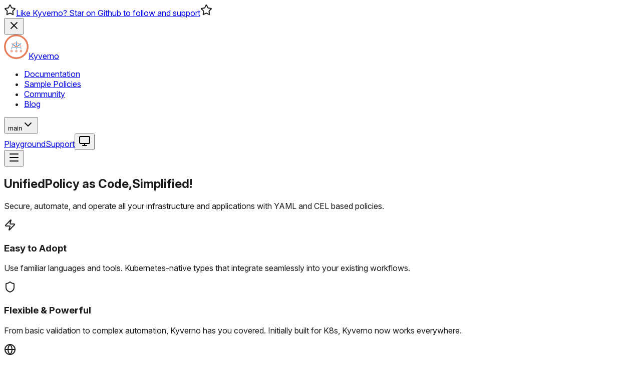

--- FILE ---
content_type: text/html; charset=UTF-8
request_url: https://main.kyverno.io/policies/pod-security/subrule/restricted/restricted-latest/restricted-latest/
body_size: 9310
content:
<!DOCTYPE html><html lang="en"> <head><meta charset="UTF-8"><meta name="viewport" content="width=device-width, initial-scale=1.0"><!-- Prevent theme flash by applying theme before page renders --><script>
      ;(function () {
        try {
          const stored = localStorage.getItem('starlight-theme')
          let theme
          if (!stored || stored === '') {
            // Auto mode: use system preference
            theme = window.matchMedia('(prefers-color-scheme: dark)').matches
              ? 'dark'
              : 'light'
          } else {
            theme = stored
          }
          document.documentElement.setAttribute('data-theme', theme)
        } catch (e) {
          // Fallback to dark if localStorage is not available
          document.documentElement.setAttribute('data-theme', 'dark')
        }
      })()
    </script><meta name="description" content="Simplify cloud-native governance with Kyverno. Automate Kubernetes security, ensure resource compliance, and empower Platform Engineers to manage infrastructure and applications using native YAML-based declarative policy-as-code."><meta property="og:url" content="https://astro.kyverno.io/"><meta property="og:site_name" content="Kyverno"><meta property="og:title" content="Kyverno"><meta property="og:description" content="Simplify cloud-native governance with Kyverno. Automate Kubernetes security, ensure resource compliance, and empower Platform Engineers to manage infrastructure and applications using native YAML-based declarative policy-as-code."><meta property="og:locale" content="en"><meta property="og:type" content="website"><meta itemprop="name" content="Kyverno"><meta itemprop="description" content="Simplify cloud-native governance with Kyverno. Automate Kubernetes security, ensure resource compliance, and empower Platform Engineers to manage infrastructure and applications using native YAML-based declarative policy-as-code."><meta name="twitter:card" content="summary"><meta name="twitter:title" content="Kyverno"><meta name="twitter:description" content="Simplify cloud-native governance with Kyverno. Automate Kubernetes security, ensure resource compliance, and empower Platform Engineers to manage infrastructure and applications using native YAML-based declarative policy-as-code."><title>Kyverno</title><link rel="preconnect" href="https://fonts.googleapis.com"><link rel="preconnect" href="https://fonts.gstatic.com" crossorigin><link href="https://fonts.googleapis.com/css2?family=Inter:ital,opsz,wght@0,14..32,100..900;1,14..32,100..900&display=swap" rel="stylesheet"><link rel="icon" href="/assets/images/favicon.svg" type="image/svg"><link rel="stylesheet" href="/_astro/index.DmAE0saT.css"><script type="module" src="/_astro/page.B1D-nYk3.js"></script></head> <body>   <style>astro-island,astro-slot,astro-static-slot{display:contents}</style><script>(()=>{var e=async t=>{await(await t())()};(self.Astro||(self.Astro={})).load=e;window.dispatchEvent(new Event("astro:load"));})();</script><script>(()=>{var A=Object.defineProperty;var g=(i,o,a)=>o in i?A(i,o,{enumerable:!0,configurable:!0,writable:!0,value:a}):i[o]=a;var d=(i,o,a)=>g(i,typeof o!="symbol"?o+"":o,a);{let i={0:t=>m(t),1:t=>a(t),2:t=>new RegExp(t),3:t=>new Date(t),4:t=>new Map(a(t)),5:t=>new Set(a(t)),6:t=>BigInt(t),7:t=>new URL(t),8:t=>new Uint8Array(t),9:t=>new Uint16Array(t),10:t=>new Uint32Array(t),11:t=>1/0*t},o=t=>{let[l,e]=t;return l in i?i[l](e):void 0},a=t=>t.map(o),m=t=>typeof t!="object"||t===null?t:Object.fromEntries(Object.entries(t).map(([l,e])=>[l,o(e)]));class y extends HTMLElement{constructor(){super(...arguments);d(this,"Component");d(this,"hydrator");d(this,"hydrate",async()=>{var b;if(!this.hydrator||!this.isConnected)return;let e=(b=this.parentElement)==null?void 0:b.closest("astro-island[ssr]");if(e){e.addEventListener("astro:hydrate",this.hydrate,{once:!0});return}let c=this.querySelectorAll("astro-slot"),n={},h=this.querySelectorAll("template[data-astro-template]");for(let r of h){let s=r.closest(this.tagName);s!=null&&s.isSameNode(this)&&(n[r.getAttribute("data-astro-template")||"default"]=r.innerHTML,r.remove())}for(let r of c){let s=r.closest(this.tagName);s!=null&&s.isSameNode(this)&&(n[r.getAttribute("name")||"default"]=r.innerHTML)}let p;try{p=this.hasAttribute("props")?m(JSON.parse(this.getAttribute("props"))):{}}catch(r){let s=this.getAttribute("component-url")||"<unknown>",v=this.getAttribute("component-export");throw v&&(s+=` (export ${v})`),console.error(`[hydrate] Error parsing props for component ${s}`,this.getAttribute("props"),r),r}let u;await this.hydrator(this)(this.Component,p,n,{client:this.getAttribute("client")}),this.removeAttribute("ssr"),this.dispatchEvent(new CustomEvent("astro:hydrate"))});d(this,"unmount",()=>{this.isConnected||this.dispatchEvent(new CustomEvent("astro:unmount"))})}disconnectedCallback(){document.removeEventListener("astro:after-swap",this.unmount),document.addEventListener("astro:after-swap",this.unmount,{once:!0})}connectedCallback(){if(!this.hasAttribute("await-children")||document.readyState==="interactive"||document.readyState==="complete")this.childrenConnectedCallback();else{let e=()=>{document.removeEventListener("DOMContentLoaded",e),c.disconnect(),this.childrenConnectedCallback()},c=new MutationObserver(()=>{var n;((n=this.lastChild)==null?void 0:n.nodeType)===Node.COMMENT_NODE&&this.lastChild.nodeValue==="astro:end"&&(this.lastChild.remove(),e())});c.observe(this,{childList:!0}),document.addEventListener("DOMContentLoaded",e)}}async childrenConnectedCallback(){let e=this.getAttribute("before-hydration-url");e&&await import(e),this.start()}async start(){let e=JSON.parse(this.getAttribute("opts")),c=this.getAttribute("client");if(Astro[c]===void 0){window.addEventListener(`astro:${c}`,()=>this.start(),{once:!0});return}try{await Astro[c](async()=>{let n=this.getAttribute("renderer-url"),[h,{default:p}]=await Promise.all([import(this.getAttribute("component-url")),n?import(n):()=>()=>{}]),u=this.getAttribute("component-export")||"default";if(!u.includes("."))this.Component=h[u];else{this.Component=h;for(let f of u.split("."))this.Component=this.Component[f]}return this.hydrator=p,this.hydrate},e,this)}catch(n){console.error(`[astro-island] Error hydrating ${this.getAttribute("component-url")}`,n)}}attributeChangedCallback(){this.hydrate()}}d(y,"observedAttributes",["props"]),customElements.get("astro-island")||customElements.define("astro-island",y)}})();</script><astro-island uid="Z1dRtko" prefix="r8" component-url="/_astro/Header.63dJN2CB.js" component-export="Header" renderer-url="/_astro/client.9unXo8s5.js" props="{}" ssr client="load" opts="{&quot;name&quot;:&quot;Header&quot;,&quot;value&quot;:true}" await-children><link rel="preload" as="image" href="/assets/images/kyverno-logo.svg"/><header class="w-full sticky z-50 top-0"><nav class="w-full top-10 py-3 backdrop-blur-lg border-b border-stroke"><div class="container px-4 md:w-full md:px-0 lg:px-4 mx-auto relative text-sm"><div class="flex justify-between items-center"><a href="/" class="flex space-x-3 hover:text-accent-100 cursor-pointer"><img src="/assets/images/kyverno-logo.svg" alt="kyverno logo" class="w-8 h-8"/><span class="text-xl tracking-tight font-bold">Kyverno</span></a><div class="hidden xl:flex justify-between items-center md:text-sm lg:text-base xl:text-lg space-x-12"><ul class="flex flex-col text-lg space-y-6 justify-between items-center lg:flex-row lg:space-y-0 
    lg:text-base lg:space-x-12 xl:text-lg"><li class="hover:text-accent-100 active:text-accent-50"><a href="/docs/introduction">Documentation</a></li><li class="hover:text-accent-100 active:text-accent-50"><a href="/policies">Sample Policies</a></li><li class="hover:text-accent-100 active:text-accent-50"><a href="/community">Community</a></li><li class="hover:text-accent-100 active:text-accent-50"><a href="/blog">Blog</a></li></ul></div><div class="hidden xl:flex xl:text-lg justify-center space-x-6 
                    items-center"><div class="relative "><button class="flex items-center space-x-1 text-theme-primary hover:text-accent-100 transition-colors px-3 py-2 rounded-md hover:bg-dark-50 focus:outline-none focus:ring-2 focus:ring-primary-100 focus:ring-offset-2 focus:ring-offset-dark-100" aria-haspopup="true" aria-expanded="false"><span>main</span><svg xmlns="http://www.w3.org/2000/svg" width="24" height="24" viewBox="0 0 24 24" fill="none" stroke="currentColor" stroke-width="2" stroke-linecap="round" stroke-linejoin="round" class="lucide lucide-chevron-down w-4 h-4 transition-transform" aria-hidden="true"><path d="m6 9 6 6 6-6"></path></svg></button></div><a href="https://playground.kyverno.io/" class="min-w-40 flex justify-center items-center py-2 px-3 rounded-md font-medium md:text-base transition-all duration-200 ease-in-out focus:outline-none focus:ring-2 focus:ring-primary-100 focus:ring-offset-2 focus:ring-offset-dark-100 border border-primary-100 text-theme-primary hover:border-primary-100 hover:bg-primary-100/10 hover:scale-105 active:scale-95 text-lg py-3 px-4 " target="_blank" rel="noopener noreferrer">Playground</a><a href="/support" class="min-w-40 flex justify-center items-center py-2 px-3 rounded-md font-medium md:text-base transition-all duration-200 ease-in-out focus:outline-none focus:ring-2 focus:ring-primary-100 focus:ring-offset-2 focus:ring-offset-dark-100 bg-accent-100 text-white hover:bg-accent-75 hover:scale-105 active:scale-95 text-lg py-3 px-4 ">Support</a><button class="p-2 rounded-lg border border-stroke text-theme-primary hover:bg-dark-50 transition-colors duration-200" aria-label="Toggle theme" disabled=""><svg xmlns="http://www.w3.org/2000/svg" width="24" height="24" viewBox="0 0 24 24" fill="none" stroke="currentColor" stroke-width="2" stroke-linecap="round" stroke-linejoin="round" class="lucide lucide-moon w-5 h-5" aria-hidden="true"><path d="M20.985 12.486a9 9 0 1 1-9.473-9.472c.405-.022.617.46.402.803a6 6 0 0 0 8.268 8.268c.344-.215.825-.004.803.401"></path></svg></button></div><div class="xl:hidden flex flex-col justify-end"><button><svg xmlns="http://www.w3.org/2000/svg" width="24" height="24" viewBox="0 0 24 24" fill="none" stroke="currentColor" stroke-width="2" stroke-linecap="round" stroke-linejoin="round" class="lucide lucide-menu" aria-hidden="true"><path d="M4 5h16"></path><path d="M4 12h16"></path><path d="M4 19h16"></path></svg></button></div></div></div></nav></header><!--astro:end--></astro-island> <astro-island uid="ZFONc6" prefix="r9" component-url="/_astro/HeroSection.BUOSIU_b.js" component-export="HeroSection" renderer-url="/_astro/client.9unXo8s5.js" props="{}" ssr client="load" opts="{&quot;name&quot;:&quot;HeroSection&quot;,&quot;value&quot;:true}" await-children><section class="w-full bg-gradient-to-br from-dark-50 to-dark-100 relative pt-12 pb-12 sm:pt-20 sm:pb-16 px-6 sm:px-12 md:px-20"><div class="container max-w-7xl mx-auto py-10 sm:py-0 flex flex-col justify-center items-center text-center space-y-8 relative z-10" style="opacity:0"><div style="opacity:0;transform:translateY(20px)"><div class="items-center flex flex-col space-y-8 my-5 level1"><h1 class="header-style w-full inline-flex flex-wrap justify-center items-center gap-x-2
                        text-5xl px-2 sm:text-[52px] md:text-6xl font-bold tracking-wide text-primary-100 
                        capitalize leading-12 sm:leading-16"><span class="text-primary-100 mr-2">Unified</span><span class="text-primary-100 mr-2">Policy as Code,</span><span class="text-accent-100 ">Simplified!</span></h1><p class="text-base text-theme-secondary sm:text-lg text-center text-[1.4rem] sm:text-xl md:text-2xl max-w-[90%] sm:max-w-[600px] md:max-w-[700px] leading-8 sm:leading-9 md:leading-10 text-theme-secondary">Secure, automate, and operate all your infrastructure and applications with YAML and CEL based policies.</p></div></div><div class="w-full max-w-7xl mx-auto grid grid-cols-1 gap-4 md:grid-cols-3 md:gap-4" style="opacity:0;transform:translateY(20px)"><div class="flex h-full" style="opacity:0;transform:translateY(20px)"><div class="bg-dark-50 p-6 rounded-2xl border border-stroke flex flex-col space-y-4 w-full h-full min-h-full items-start transition-all duration-200 ease-in-out hover:border-primary-100/50 hover:shadow-lg hover:shadow-primary-100/10"><div class="flex items-center gap-3 flex-wrap"><span class="w-10 h-10 p-2 rounded-md flex justify-center items-center flex-shrink-0 bg-primary-50/20"><svg xmlns="http://www.w3.org/2000/svg" width="24" height="24" viewBox="0 0 24 24" fill="none" stroke="currentColor" stroke-width="2" stroke-linecap="round" stroke-linejoin="round" class="lucide lucide-zap w-6 h-6 text-primary-50" aria-hidden="true"><path d="M4 14a1 1 0 0 1-.78-1.63l9.9-10.2a.5.5 0 0 1 .86.46l-1.92 6.02A1 1 0 0 0 13 10h7a1 1 0 0 1 .78 1.63l-9.9 10.2a.5.5 0 0 1-.86-.46l1.92-6.02A1 1 0 0 0 11 14z"></path></svg></span><h3 class="text-lg font-bold rounded-full border px-3 py-1 whitespace-nowrap bg-primary-50/20 text-primary-50">Easy to Adopt</h3></div><p class="text-base leading-relaxed text-theme-secondary text-left transition-colors duration-200 flex-grow">Use familiar languages and tools.<!-- --> <!-- -->Kubernetes-native types that integrate seamlessly into your existing workflows.</p></div></div><div class="flex h-full" style="opacity:0;transform:translateY(20px)"><div class="bg-dark-50 p-6 rounded-2xl border border-stroke flex flex-col space-y-4 w-full h-full min-h-full items-start transition-all duration-200 ease-in-out hover:border-primary-100/50 hover:shadow-lg hover:shadow-primary-100/10"><div class="flex items-center gap-3 flex-wrap"><span class="w-10 h-10 p-2 rounded-md flex justify-center items-center flex-shrink-0 bg-primary-50/20"><svg xmlns="http://www.w3.org/2000/svg" width="24" height="24" viewBox="0 0 24 24" fill="none" stroke="currentColor" stroke-width="2" stroke-linecap="round" stroke-linejoin="round" class="lucide lucide-shield w-6 h-6 text-primary-50" aria-hidden="true"><path d="M20 13c0 5-3.5 7.5-7.66 8.95a1 1 0 0 1-.67-.01C7.5 20.5 4 18 4 13V6a1 1 0 0 1 1-1c2 0 4.5-1.2 6.24-2.72a1.17 1.17 0 0 1 1.52 0C14.51 3.81 17 5 19 5a1 1 0 0 1 1 1z"></path></svg></span><h3 class="text-lg font-bold rounded-full border px-3 py-1 whitespace-nowrap bg-primary-50/20 text-primary-50">Flexible &amp; Powerful</h3></div><p class="text-base leading-relaxed text-theme-secondary text-left transition-colors duration-200 flex-grow">From basic validation to complex automation, Kyverno has you covered.<!-- --> <!-- -->Initially built for K8s, Kyverno now works everywhere.</p></div></div><div class="flex h-full" style="opacity:0;transform:translateY(20px)"><div class="bg-dark-50 p-6 rounded-2xl border border-stroke flex flex-col space-y-4 w-full h-full min-h-full items-start transition-all duration-200 ease-in-out hover:border-primary-100/50 hover:shadow-lg hover:shadow-primary-100/10"><div class="flex items-center gap-3 flex-wrap"><span class="w-10 h-10 p-2 rounded-md flex justify-center items-center flex-shrink-0 bg-primary-50/20"><svg xmlns="http://www.w3.org/2000/svg" width="24" height="24" viewBox="0 0 24 24" fill="none" stroke="currentColor" stroke-width="2" stroke-linecap="round" stroke-linejoin="round" class="lucide lucide-globe w-6 h-6 text-primary-50" aria-hidden="true"><circle cx="12" cy="12" r="10"></circle><path d="M12 2a14.5 14.5 0 0 0 0 20 14.5 14.5 0 0 0 0-20"></path><path d="M2 12h20"></path></svg></span><h3 class="text-lg font-bold rounded-full border px-3 py-1 whitespace-nowrap bg-primary-50/20 text-primary-50">Trusted &amp; Proven</h3></div><p class="text-base leading-relaxed text-theme-secondary text-left transition-colors duration-200 flex-grow">Production-ready at scale in enterprises worldwide.<!-- --> <!-- -->Top CNCF project with a vibrant community and ecosystem.</p></div></div></div><div class="flex flex-col space-y-4 sm:flex-row sm:space-x-4 sm:space-y-0 mt-4" style="opacity:0;transform:translateY(20px)"><a href="/docs/introduction" class="min-w-40 flex justify-center items-center py-2 px-3 rounded-md font-medium md:text-base transition-all duration-200 ease-in-out focus:outline-none focus:ring-2 focus:ring-primary-100 focus:ring-offset-2 focus:ring-offset-dark-100 bg-primary-100 text-white hover:bg-primary-75 hover:scale-105 active:scale-95 text-lg py-3 px-4 ">Get Started</a><a href="#policy-showcase" class="min-w-40 flex justify-center items-center py-2 px-3 rounded-md font-medium md:text-base transition-all duration-200 ease-in-out focus:outline-none focus:ring-2 focus:ring-primary-100 focus:ring-offset-2 focus:ring-offset-dark-100 border border-primary-100 text-theme-primary hover:border-primary-100 hover:bg-primary-100/10 hover:scale-105 active:scale-95 text-lg py-3 px-4 ">Explore Policies</a></div><div class="flex items-center gap-4 flex-wrap justify-center mt-2 mb-4" style="opacity:0"><a href="https://nirmata.com/" class="min-w-40 py-2 px-3 flex justify-center items-center space-x-2 rounded-4xl font-bold text-sm transition-all duration-200 ease-in-out focus:outline-none focus:ring-2 focus:ring-primary-100 focus:ring-offset-2 focus:ring-offset-dark-100 border border-stroke text-sm text-theme-secondary font-medium hover:border-primary-100 cursor-pointer hover:scale-105 active:scale-95 bg-dark-50 border border-stroke text-theme-primary hover:text-theme-primary hover:border-primary-100 text-base sm:text-lg px-4 py-2 rounded-md transition-colors duration-200" target="_blank" rel="noopener noreferrer"><span>Created with ❤️ by Nirmata</span></a></div></div></section><!--astro:end--></astro-island> <astro-island uid="9B9uW" prefix="r10" component-url="/_astro/PolicyShowcaseSection.Dq8JkZSs.js" component-export="PolicyShowcaseSection" renderer-url="/_astro/client.9unXo8s5.js" props="{}" ssr client="load" opts="{&quot;name&quot;:&quot;PolicyShowcaseSection&quot;,&quot;value&quot;:true}" await-children><section class="w-full bg-dark-footer p-12 sm:p-16 md:p-20 flex flex-col items-center space-y-8" id="policy-showcase"><div class="w-full max-w-7xl mx-auto flex flex-col items-center space-y-8"><div class="items-center flex flex-col space-y-4 my-5 level2"><h2 class="header-style text-4xl font-bold tracking-wide capitalize text-center"><span class="text-primary-100 mr-2">Kyverno</span><span class="text-primary-100 ">Policy Showcase</span></h2><p class="text-base text-theme-secondary sm:text-lg text-center max-w-150 text-[1.2rem] sm:text-xl md:text-xl md:max-w-700 text-center text-theme-secondary">Explore sample policies showcasing Kyverno&#x27;s versatility across different use cases and policy types.</p></div><div class="w-full max-w-6xl mx-auto"><div class="flex flex-col lg:flex-row gap-6"><div class="w-full lg:w-80 flex-shrink-0"><div class="flex flex-row lg:flex-col gap-2 overflow-x-auto lg:overflow-x-visible pb-2 lg:pb-0"><button class="px-4 py-2 rounded-lg font-medium text-base transition-all whitespace-nowrap text-left bg-primary-100 text-white shadow-lg">Validate Kubernetes Resources</button><button class="px-4 py-2 rounded-lg font-medium text-base transition-all whitespace-nowrap text-left bg-dark-50 text-theme-secondary hover:text-theme-primary hover:bg-dark-100 border border-stroke">Validate Terraform Plans</button><button class="px-4 py-2 rounded-lg font-medium text-base transition-all whitespace-nowrap text-left bg-dark-50 text-theme-secondary hover:text-theme-primary hover:bg-dark-100 border border-stroke">Validate Dockerfiles</button><button class="px-4 py-2 rounded-lg font-medium text-base transition-all whitespace-nowrap text-left bg-dark-50 text-theme-secondary hover:text-theme-primary hover:bg-dark-100 border border-stroke">Authorize HTTP Requests</button><button class="px-4 py-2 rounded-lg font-medium text-base transition-all whitespace-nowrap text-left bg-dark-50 text-theme-secondary hover:text-theme-primary hover:bg-dark-100 border border-stroke">Authorize Envoy Requests</button><button class="px-4 py-2 rounded-lg font-medium text-base transition-all whitespace-nowrap text-left bg-dark-50 text-theme-secondary hover:text-theme-primary hover:bg-dark-100 border border-stroke">Mutate Kubernetes Resources</button><button class="px-4 py-2 rounded-lg font-medium text-base transition-all whitespace-nowrap text-left bg-dark-50 text-theme-secondary hover:text-theme-primary hover:bg-dark-100 border border-stroke">Generate Kubernetes Resources</button><button class="px-4 py-2 rounded-lg font-medium text-base transition-all whitespace-nowrap text-left bg-dark-50 text-theme-secondary hover:text-theme-primary hover:bg-dark-100 border border-stroke">Cleanup Kubernetes Resources</button><button class="px-4 py-2 rounded-lg font-medium text-base transition-all whitespace-nowrap text-left bg-dark-50 text-theme-secondary hover:text-theme-primary hover:bg-dark-100 border border-stroke">Validate Container Images</button></div></div><div class="flex-1 min-w-0"><div class="bg-dark-50 rounded-2xl border border-stroke overflow-hidden"><div class="h-[531px] overflow-hidden"><div class="w-full min-w-0 max-w-full relative h-full"><pre class="prism-code language-yaml w-full h-full p-6 text-[10px] sm:text-sm leading-relaxed rounded-bl-2xl rounded-br-2xl overflow-y-auto flex flex-col justify-start h-full overflow-y-auto thin-scrollbar text-xs sm:text-sm" style="color:#9CDCFE;background-color:#1E1E1E;tab-size:2;white-space:pre"><div class="token-line" style="color:#9CDCFE"><span class="token key atrule">apiVersion</span><span class="token punctuation" style="color:rgb(212, 212, 212)">:</span><span class="token plain"> policies.kyverno.io/v1</span></div><div class="token-line" style="color:#9CDCFE"><span class="token plain"></span><span class="token key atrule">kind</span><span class="token punctuation" style="color:rgb(212, 212, 212)">:</span><span class="token plain"> ValidatingPolicy</span></div><div class="token-line" style="color:#9CDCFE"><span class="token plain"></span><span class="token key atrule">metadata</span><span class="token punctuation" style="color:rgb(212, 212, 212)">:</span><span class="token plain"></span></div><div class="token-line" style="color:#9CDCFE"><span class="token plain">  </span><span class="token key atrule">name</span><span class="token punctuation" style="color:rgb(212, 212, 212)">:</span><span class="token plain"> require</span><span class="token punctuation" style="color:rgb(212, 212, 212)">-</span><span class="token plain">labels</span></div><div class="token-line" style="color:#9CDCFE"><span class="token plain"></span><span class="token key atrule">spec</span><span class="token punctuation" style="color:rgb(212, 212, 212)">:</span><span class="token plain"></span></div><div class="token-line" style="color:#9CDCFE"><span class="token plain">  </span><span class="token key atrule">evaluation</span><span class="token punctuation" style="color:rgb(212, 212, 212)">:</span><span class="token plain"></span></div><div class="token-line" style="color:#9CDCFE"><span class="token plain">    </span><span class="token key atrule">mode</span><span class="token punctuation" style="color:rgb(212, 212, 212)">:</span><span class="token plain"> </span><span class="token string" style="color:rgb(206, 145, 120)">&quot;Kubernetes&quot;</span><span class="token plain"></span></div><div class="token-line" style="color:#9CDCFE"><span class="token plain">  </span><span class="token key atrule">matchConstraints</span><span class="token punctuation" style="color:rgb(212, 212, 212)">:</span><span class="token plain"></span></div><div class="token-line" style="color:#9CDCFE"><span class="token plain">    </span><span class="token key atrule">resourceRules</span><span class="token punctuation" style="color:rgb(212, 212, 212)">:</span><span class="token plain"></span></div><div class="token-line" style="color:#9CDCFE"><span class="token plain">      </span><span class="token punctuation" style="color:rgb(212, 212, 212)">-</span><span class="token plain"> </span><span class="token key atrule">apiGroups</span><span class="token punctuation" style="color:rgb(212, 212, 212)">:</span><span class="token plain">   </span><span class="token punctuation" style="color:rgb(212, 212, 212)">[</span><span class="token string" style="color:rgb(206, 145, 120)">&quot;&quot;</span><span class="token punctuation" style="color:rgb(212, 212, 212)">]</span><span class="token plain"></span></div><div class="token-line" style="color:#9CDCFE"><span class="token plain">        </span><span class="token key atrule">apiVersions</span><span class="token punctuation" style="color:rgb(212, 212, 212)">:</span><span class="token plain"> </span><span class="token punctuation" style="color:rgb(212, 212, 212)">[</span><span class="token string" style="color:rgb(206, 145, 120)">&quot;v1&quot;</span><span class="token punctuation" style="color:rgb(212, 212, 212)">]</span><span class="token plain"></span></div><div class="token-line" style="color:#9CDCFE"><span class="token plain">        </span><span class="token key atrule">operations</span><span class="token punctuation" style="color:rgb(212, 212, 212)">:</span><span class="token plain">  </span><span class="token punctuation" style="color:rgb(212, 212, 212)">[</span><span class="token string" style="color:rgb(206, 145, 120)">&quot;CREATE&quot;</span><span class="token punctuation" style="color:rgb(212, 212, 212)">,</span><span class="token plain"> </span><span class="token string" style="color:rgb(206, 145, 120)">&quot;UPDATE&quot;</span><span class="token punctuation" style="color:rgb(212, 212, 212)">]</span><span class="token plain"></span></div><div class="token-line" style="color:#9CDCFE"><span class="token plain">        </span><span class="token key atrule">resources</span><span class="token punctuation" style="color:rgb(212, 212, 212)">:</span><span class="token plain">   </span><span class="token punctuation" style="color:rgb(212, 212, 212)">[</span><span class="token string" style="color:rgb(206, 145, 120)">&quot;pods&quot;</span><span class="token punctuation" style="color:rgb(212, 212, 212)">]</span><span class="token plain"></span></div><div class="token-line" style="color:#9CDCFE"><span class="token plain">  </span><span class="token key atrule">variables</span><span class="token punctuation" style="color:rgb(212, 212, 212)">:</span><span class="token plain"></span></div><div class="token-line" style="color:#9CDCFE"><span class="token plain">    </span><span class="token punctuation" style="color:rgb(212, 212, 212)">-</span><span class="token plain"> </span><span class="token key atrule">name</span><span class="token punctuation" style="color:rgb(212, 212, 212)">:</span><span class="token plain"> </span><span class="token string" style="color:rgb(206, 145, 120)">&quot;labels&quot;</span><span class="token plain"></span></div><div class="token-line" style="color:#9CDCFE"><span class="token plain">      </span><span class="token key atrule">expression</span><span class="token punctuation" style="color:rgb(212, 212, 212)">:</span><span class="token plain"> </span><span class="token string" style="color:rgb(206, 145, 120)">&quot;object.metadata.?labels.orValue([])&quot;</span><span class="token plain"></span></div><div class="token-line" style="color:#9CDCFE"><span class="token plain">  </span><span class="token key atrule">validations</span><span class="token punctuation" style="color:rgb(212, 212, 212)">:</span><span class="token plain"></span></div><div class="token-line" style="color:#9CDCFE"><span class="token plain">    </span><span class="token punctuation" style="color:rgb(212, 212, 212)">-</span><span class="token plain">  </span><span class="token key atrule">message</span><span class="token punctuation" style="color:rgb(212, 212, 212)">:</span><span class="token plain"> </span><span class="token string" style="color:rgb(206, 145, 120)">&quot;Pods must have &#x27;app&#x27; and &#x27;version&#x27; labels&quot;</span><span class="token plain"></span></div><div class="token-line" style="color:#9CDCFE"><span class="token plain">       </span><span class="token key atrule">expression</span><span class="token punctuation" style="color:rgb(212, 212, 212)">:</span><span class="token plain"> </span><span class="token punctuation" style="color:rgb(212, 212, 212)">|</span><span class="token scalar string" style="color:rgb(206, 145, 120)"></span></div><div class="token-line" style="color:#9CDCFE"><span class="token scalar string" style="color:rgb(206, 145, 120)">         has(variables.labels.app) &amp;&amp;</span></div><div class="token-line" style="color:#9CDCFE"><span class="token scalar string" style="color:rgb(206, 145, 120)">         has(variables.labels.version)</span><span class="token plain"></span></div><div class="token-line" style="color:#9CDCFE"><span class="token plain">     </span></div></pre></div></div><div class="flex items-center justify-between p-4 border-t border-stroke bg-dark-100"><div class="flex items-center gap-3"><button class="flex items-center gap-2 px-3 py-1.5 rounded-md bg-dark-50 hover:bg-dark-200 text-theme-secondary hover:text-theme-primary text-sm font-medium transition-all border border-stroke"><svg xmlns="http://www.w3.org/2000/svg" width="24" height="24" viewBox="0 0 24 24" fill="none" stroke="currentColor" stroke-width="2" stroke-linecap="round" stroke-linejoin="round" class="lucide lucide-copy w-4 h-4" aria-hidden="true"><rect width="14" height="14" x="8" y="8" rx="2" ry="2"></rect><path d="M4 16c-1.1 0-2-.9-2-2V4c0-1.1.9-2 2-2h10c1.1 0 2 .9 2 2"></path></svg><span>Copy YAML</span></button></div><div class="flex items-center gap-3"><a href="/policies" class="min-w-40 flex justify-center items-center py-2 px-3 rounded-md font-medium md:text-base transition-all duration-200 ease-in-out focus:outline-none focus:ring-2 focus:ring-primary-100 focus:ring-offset-2 focus:ring-offset-dark-100 border border-primary-100 text-theme-primary hover:border-primary-100 hover:bg-primary-100/10 hover:scale-105 active:scale-95 text-sm py-1.5 px-2.5 text-sm min-w-0 px-3">Explore More Policies</a><a href="/docs/policy-types/validating-policy" class="min-w-40 flex justify-center items-center py-2 px-3 rounded-md font-medium md:text-base transition-all duration-200 ease-in-out focus:outline-none focus:ring-2 focus:ring-primary-100 focus:ring-offset-2 focus:ring-offset-dark-100 bg-primary-100 text-white hover:bg-primary-75 hover:scale-105 active:scale-95 text-sm py-1.5 px-2.5 text-sm min-w-0 px-3">Learn More</a></div></div></div></div></div></div></div></section><!--astro:end--></astro-island> <style>
        @keyframes scroll-logos {
          0% {
            transform: translateX(0);
          }
          100% {
            transform: translateX(-50%);
          }
        }
        .animate-scroll-logos {
          animation: scroll-logos 30s linear infinite;
        }
        .animate-scroll-logos:hover {
          animation-play-state: paused;
        }
      </style><section class="w-full flex flex-col items-center text-center space-y-8 p-12 sm:p-16 md:p-20"><div class="w-full max-w-7xl mx-auto flex flex-col items-center space-y-4"><div class="items-center flex flex-col space-y-4 my-5 level3"><h3 class="header-style text-3xl sm:text-3xl font-bold tracking-wide capitalize text-center"><span class="text-theme-primary ">Trusted By Industry Leaders</span></h3><p class="text-base text-theme-secondary sm:text-lg text-center text-[1rem] sm:text-lg md:text-xl max-w-80 sm:max-w-150 leading-6 text-theme-secondary">Powering Policy-Based Security &amp; Operations Worldwide</p></div></div><div class="w-full overflow-hidden"><div class="flex animate-scroll-logos gap-8 md:gap-12 items-center w-max"><div class="flex flex-col justify-center items-center space-y-3 flex-shrink-0 min-w-[100px] md:min-w-[140px]"><img src="assets/product-icons/adidas-icon.svg" alt="Adidas logo" class="w-12 h-12 sm:w-16 sm:h-16 md:w-20 md:h-20 lg:w-24 lg:h-24 object-contain opacity-80 hover:opacity-100 transition-opacity duration-200" loading="lazy"/><span class="text-sm text-theme-secondary hidden md:inline-block">Adidas</span></div><div class="flex flex-col justify-center items-center space-y-3 flex-shrink-0 min-w-[100px] md:min-w-[140px]"><img src="assets/product-icons/bloomberg-icon.svg" alt="Bloomberg logo" class="w-12 h-12 sm:w-16 sm:h-16 md:w-20 md:h-20 lg:w-24 lg:h-24 object-contain opacity-80 hover:opacity-100 transition-opacity duration-200" loading="lazy"/><span class="text-sm text-theme-secondary hidden md:inline-block">Bloomberg</span></div><div class="flex flex-col justify-center items-center space-y-3 flex-shrink-0 min-w-[100px] md:min-w-[140px]"><img src="assets/product-icons/linkedin-icon.svg" alt="Linkedin logo" class="w-12 h-12 sm:w-16 sm:h-16 md:w-20 md:h-20 lg:w-24 lg:h-24 object-contain opacity-80 hover:opacity-100 transition-opacity duration-200" loading="lazy"/><span class="text-sm text-theme-secondary hidden md:inline-block">Linkedin</span></div><div class="flex flex-col justify-center items-center space-y-3 flex-shrink-0 min-w-[100px] md:min-w-[140px]"><img src="assets/product-icons/razorpay-icon.svg" alt="Razorpay logo" class="w-12 h-12 sm:w-16 sm:h-16 md:w-20 md:h-20 lg:w-24 lg:h-24 object-contain opacity-80 hover:opacity-100 transition-opacity duration-200" loading="lazy"/><span class="text-sm text-theme-secondary hidden md:inline-block">Razorpay</span></div><div class="flex flex-col justify-center items-center space-y-3 flex-shrink-0 min-w-[100px] md:min-w-[140px]"><img src="assets/product-icons/robinhood-icon.svg" alt="Robinhood logo" class="w-12 h-12 sm:w-16 sm:h-16 md:w-20 md:h-20 lg:w-24 lg:h-24 object-contain opacity-80 hover:opacity-100 transition-opacity duration-200" loading="lazy"/><span class="text-sm text-theme-secondary hidden md:inline-block">Robinhood</span></div><div class="flex flex-col justify-center items-center space-y-3 flex-shrink-0 min-w-[100px] md:min-w-[140px]"><img src="assets/product-icons/spotify-icon.svg" alt="Spotify logo" class="w-12 h-12 sm:w-16 sm:h-16 md:w-20 md:h-20 lg:w-24 lg:h-24 object-contain opacity-80 hover:opacity-100 transition-opacity duration-200" loading="lazy"/><span class="text-sm text-theme-secondary hidden md:inline-block">Spotify</span></div><div class="flex flex-col justify-center items-center space-y-3 flex-shrink-0 min-w-[100px] md:min-w-[140px]"><img src="assets/product-icons/telecom-icon.svg" alt="Telecom logo" class="w-12 h-12 sm:w-16 sm:h-16 md:w-20 md:h-20 lg:w-24 lg:h-24 object-contain opacity-80 hover:opacity-100 transition-opacity duration-200" loading="lazy"/><span class="text-sm text-theme-secondary hidden md:inline-block">Telecom</span></div><div class="flex flex-col justify-center items-center space-y-3 flex-shrink-0 min-w-[100px] md:min-w-[140px]"><img src="assets/product-icons/us-dod-icon.svg" alt="US-DOD logo" class="w-12 h-12 sm:w-16 sm:h-16 md:w-20 md:h-20 lg:w-24 lg:h-24 object-contain opacity-80 hover:opacity-100 transition-opacity duration-200" loading="lazy"/><span class="text-sm text-theme-secondary hidden md:inline-block">US-DOD</span></div><div class="flex flex-col justify-center items-center space-y-3 flex-shrink-0 min-w-[100px] md:min-w-[140px]"><img src="assets/product-icons/vodafone-icon.svg" alt="Vodafone logo" class="w-12 h-12 sm:w-16 sm:h-16 md:w-20 md:h-20 lg:w-24 lg:h-24 object-contain opacity-80 hover:opacity-100 transition-opacity duration-200" loading="lazy"/><span class="text-sm text-theme-secondary hidden md:inline-block">Vodafone</span></div><div class="flex flex-col justify-center items-center space-y-3 flex-shrink-0 min-w-[100px] md:min-w-[140px]"><img src="assets/product-icons/wayfair-icon.svg" alt="Wayfair logo" class="w-12 h-12 sm:w-16 sm:h-16 md:w-20 md:h-20 lg:w-24 lg:h-24 object-contain opacity-80 hover:opacity-100 transition-opacity duration-200" loading="lazy"/><span class="text-sm text-theme-secondary hidden md:inline-block">Wayfair</span></div><div class="flex flex-col justify-center items-center space-y-3 flex-shrink-0 min-w-[100px] md:min-w-[140px]"><img src="assets/product-icons/yahoo-icon.svg" alt="Yahoo logo" class="w-12 h-12 sm:w-16 sm:h-16 md:w-20 md:h-20 lg:w-24 lg:h-24 object-contain opacity-80 hover:opacity-100 transition-opacity duration-200" loading="lazy"/><span class="text-sm text-theme-secondary hidden md:inline-block">Yahoo</span></div><div class="flex flex-col justify-center items-center space-y-3 flex-shrink-0 min-w-[100px] md:min-w-[140px]"><img src="assets/product-icons/adidas-icon.svg" alt="Adidas logo" class="w-12 h-12 sm:w-16 sm:h-16 md:w-20 md:h-20 lg:w-24 lg:h-24 object-contain opacity-80 hover:opacity-100 transition-opacity duration-200" loading="lazy"/><span class="text-sm text-theme-secondary hidden md:inline-block">Adidas</span></div><div class="flex flex-col justify-center items-center space-y-3 flex-shrink-0 min-w-[100px] md:min-w-[140px]"><img src="assets/product-icons/bloomberg-icon.svg" alt="Bloomberg logo" class="w-12 h-12 sm:w-16 sm:h-16 md:w-20 md:h-20 lg:w-24 lg:h-24 object-contain opacity-80 hover:opacity-100 transition-opacity duration-200" loading="lazy"/><span class="text-sm text-theme-secondary hidden md:inline-block">Bloomberg</span></div><div class="flex flex-col justify-center items-center space-y-3 flex-shrink-0 min-w-[100px] md:min-w-[140px]"><img src="assets/product-icons/linkedin-icon.svg" alt="Linkedin logo" class="w-12 h-12 sm:w-16 sm:h-16 md:w-20 md:h-20 lg:w-24 lg:h-24 object-contain opacity-80 hover:opacity-100 transition-opacity duration-200" loading="lazy"/><span class="text-sm text-theme-secondary hidden md:inline-block">Linkedin</span></div><div class="flex flex-col justify-center items-center space-y-3 flex-shrink-0 min-w-[100px] md:min-w-[140px]"><img src="assets/product-icons/razorpay-icon.svg" alt="Razorpay logo" class="w-12 h-12 sm:w-16 sm:h-16 md:w-20 md:h-20 lg:w-24 lg:h-24 object-contain opacity-80 hover:opacity-100 transition-opacity duration-200" loading="lazy"/><span class="text-sm text-theme-secondary hidden md:inline-block">Razorpay</span></div><div class="flex flex-col justify-center items-center space-y-3 flex-shrink-0 min-w-[100px] md:min-w-[140px]"><img src="assets/product-icons/robinhood-icon.svg" alt="Robinhood logo" class="w-12 h-12 sm:w-16 sm:h-16 md:w-20 md:h-20 lg:w-24 lg:h-24 object-contain opacity-80 hover:opacity-100 transition-opacity duration-200" loading="lazy"/><span class="text-sm text-theme-secondary hidden md:inline-block">Robinhood</span></div><div class="flex flex-col justify-center items-center space-y-3 flex-shrink-0 min-w-[100px] md:min-w-[140px]"><img src="assets/product-icons/spotify-icon.svg" alt="Spotify logo" class="w-12 h-12 sm:w-16 sm:h-16 md:w-20 md:h-20 lg:w-24 lg:h-24 object-contain opacity-80 hover:opacity-100 transition-opacity duration-200" loading="lazy"/><span class="text-sm text-theme-secondary hidden md:inline-block">Spotify</span></div><div class="flex flex-col justify-center items-center space-y-3 flex-shrink-0 min-w-[100px] md:min-w-[140px]"><img src="assets/product-icons/telecom-icon.svg" alt="Telecom logo" class="w-12 h-12 sm:w-16 sm:h-16 md:w-20 md:h-20 lg:w-24 lg:h-24 object-contain opacity-80 hover:opacity-100 transition-opacity duration-200" loading="lazy"/><span class="text-sm text-theme-secondary hidden md:inline-block">Telecom</span></div><div class="flex flex-col justify-center items-center space-y-3 flex-shrink-0 min-w-[100px] md:min-w-[140px]"><img src="assets/product-icons/us-dod-icon.svg" alt="US-DOD logo" class="w-12 h-12 sm:w-16 sm:h-16 md:w-20 md:h-20 lg:w-24 lg:h-24 object-contain opacity-80 hover:opacity-100 transition-opacity duration-200" loading="lazy"/><span class="text-sm text-theme-secondary hidden md:inline-block">US-DOD</span></div><div class="flex flex-col justify-center items-center space-y-3 flex-shrink-0 min-w-[100px] md:min-w-[140px]"><img src="assets/product-icons/vodafone-icon.svg" alt="Vodafone logo" class="w-12 h-12 sm:w-16 sm:h-16 md:w-20 md:h-20 lg:w-24 lg:h-24 object-contain opacity-80 hover:opacity-100 transition-opacity duration-200" loading="lazy"/><span class="text-sm text-theme-secondary hidden md:inline-block">Vodafone</span></div><div class="flex flex-col justify-center items-center space-y-3 flex-shrink-0 min-w-[100px] md:min-w-[140px]"><img src="assets/product-icons/wayfair-icon.svg" alt="Wayfair logo" class="w-12 h-12 sm:w-16 sm:h-16 md:w-20 md:h-20 lg:w-24 lg:h-24 object-contain opacity-80 hover:opacity-100 transition-opacity duration-200" loading="lazy"/><span class="text-sm text-theme-secondary hidden md:inline-block">Wayfair</span></div><div class="flex flex-col justify-center items-center space-y-3 flex-shrink-0 min-w-[100px] md:min-w-[140px]"><img src="assets/product-icons/yahoo-icon.svg" alt="Yahoo logo" class="w-12 h-12 sm:w-16 sm:h-16 md:w-20 md:h-20 lg:w-24 lg:h-24 object-contain opacity-80 hover:opacity-100 transition-opacity duration-200" loading="lazy"/><span class="text-sm text-theme-secondary hidden md:inline-block">Yahoo</span></div></div></div><p class="text-theme-secondary text-base sm:text-lg">Join 1000+ organizations using Kyverno in production environments</p><a href="community/#join-kyverno-adopters" class="min-w-40 flex justify-center items-center py-2 px-3 rounded-md font-medium md:text-base transition-all duration-200 ease-in-out focus:outline-none focus:ring-2 focus:ring-primary-100 focus:ring-offset-2 focus:ring-offset-dark-100 bg-accent-100 text-white hover:bg-accent-75 hover:scale-105 active:scale-95 text-base py-2 px-3 ">Join the Policy as Code Revolution!</a></section> <astro-island uid="Z202Cl2" prefix="r12" component-url="/_astro/CtaSection.SEjFxWjX.js" component-export="CtaSection" renderer-url="/_astro/client.9unXo8s5.js" props="{}" ssr client="load" opts="{&quot;name&quot;:&quot;CtaSection&quot;,&quot;value&quot;:true}" await-children><section class="w-full p-12 sm:p-16 md:p-20 flex flex-col space-y-8 bg-dark-50 items-center" style="opacity:0;transform:translateY(20px)"><div class="w-full max-w-7xl mx-auto flex flex-col items-center space-y-8"><div class="items-center flex flex-col space-y-4 my-5 level3"><h3 class="header-style text-3xl sm:text-3xl font-bold tracking-wide capitalize text-center"><span class="text-theme-primary ">Get started with Kyverno</span></h3><p class="text-base text-theme-secondary sm:text-lg text-center text-[1rem] sm:text-lg md:text-xl max-w-80 sm:max-w-150 leading-6 text-theme-secondary">Deploy Kyverno in your Kubernetes cluster within minutes and start writing
                  policies using simple, familiar YAML.</p></div><div class="flex flex-col space-y-4 sm:flex-row sm:space-x-4 sm:space-y-0"><a href="docs/introduction" class="min-w-40 flex justify-center items-center py-2 px-3 rounded-md font-medium md:text-base transition-all duration-200 ease-in-out focus:outline-none focus:ring-2 focus:ring-primary-100 focus:ring-offset-2 focus:ring-offset-dark-100 bg-primary-100 text-white hover:bg-primary-75 hover:scale-105 active:scale-95 text-base py-2 px-3 ">Get Started</a><a href="docs/applying-policies/" class="min-w-40 flex justify-center items-center py-2 px-3 rounded-md font-medium md:text-base transition-all duration-200 ease-in-out focus:outline-none focus:ring-2 focus:ring-primary-100 focus:ring-offset-2 focus:ring-offset-dark-100 border border-primary-100 text-theme-primary hover:border-primary-100 hover:bg-primary-100/10 hover:scale-105 active:scale-95 text-base py-2 px-3 ">Explore Policies</a></div></div></section><!--astro:end--></astro-island> <section class="w-full flex flex-col justify-center items-center p-12 sm:p-16 md:p-20"><div class="w-full max-w-7xl mx-auto flex flex-col items-center space-y-6"><h2 class="text-4xl font-bold tracking-wide text-center">Kyverno <span class="lowercase">vs</span><span class="text-primary-100"> Other policy engines</span></h2><p class="text-base sm:text-lg max-w-150 md:max-w-[850px] text-center text-theme-secondary">As the industry&#x27;s leading policy engine, here&#x27;s how Kyverno compares with other popular solutions.</p></div><div class="w-full max-w-7xl mx-auto flex justify-center items-center 
        bg-dark-50 border border-stroke p-6 rounded-2xl sm:overflow-x-auto text-base mt-8"><table class="w-full"><thead class="w-full hidden sm:table-header-group"><tr class="w-full flex flex-col sm:flex-row sm:justify-between items-start sm:items-center bg-dark-50 rounded-t-2xl gap-4 sm:gap-8 min-h-[80px] py-4"><th class="font-bold w-full sm:w-[30%] px-4 sm:px-0 sm:pl-6 text-left flex items-center">Feature</th><th class="flex items-center space-x-4 px-4 sm:px-0 sm:w-[37.5%]"><img src="assets/images/kyverno-square.svg" alt="Kyverno logo" class="h-6 w-6 sm:h-10 sm:w-10 flex-shrink-0" loading="lazy"/><span>Kyverno</span></th><th class="flex items-center space-x-4 px-4 sm:px-0 sm:w-[37.5%]"><img src="assets/images/opa.svg" alt="Open Policy Agent logo" class="h-6 w-6 sm:h-10 sm:w-10 flex-shrink-0" loading="lazy"/><span class="hidden sm:inline">Open Policy Agent</span><span class="sm:hidden">OPA</span></th><th class="flex items-center space-x-4 px-4 sm:px-0 sm:w-[37.5%]"><svg class="h-6 w-6 sm:h-10 sm:w-10 flex-shrink-0" viewBox="0 0 24 24" fill="none" xmlns="http://www.w3.org/2000/svg"><path d="M12 2L20 7V17L12 22L4 17V7L12 2Z" fill="#326CE5" stroke="#326CE5" stroke-width="0.5"></path><path d="M12 4L18.5 8V16L12 20L5.5 16V8L12 4Z" fill="white"></path><circle cx="12" cy="12" r="2.5" fill="#326CE5"></circle><path d="M12 9.5L13.5 11L12 12.5L10.5 11L12 9.5Z" fill="white"></path><path d="M13.5 13L12 14.5L10.5 13L12 11.5L13.5 13Z" fill="white"></path></svg><span>K8s Policy Types</span></th></tr></thead><tbody class="w-full"><tr class="w-full flex flex-col sm:flex-row sm:justify-between items-start 
                sm:items-center gap-4 sm:gap-8 rounded-xl min-h-[80px] py-4 bg-stroke"><td class="font-bold w-full sm:w-[30%] px-4 sm:px-0 sm:pl-6 flex items-center">Policy Language</td><td class="w-full sm:contents"><div class="flex flex-col sm:contents gap-4"><div class="flex items-center px-4 sm:px-0 sm:w-[37.5%]"><div class="flex items-center gap-2"><span class="leading-relaxed">YAML &amp; CEL</span></div></div><div class="flex items-center px-4 sm:px-0 sm:w-[37.5%]"><div class="flex items-center gap-2"><span class="leading-relaxed">Rego, Constraint Templates</span></div></div><div class="flex items-center px-4 sm:px-0 sm:w-[37.5%]"><div class="flex items-center gap-2"><span class="leading-relaxed">YAML &amp; CEL</span></div></div></div></td></tr><tr class="w-full flex flex-col sm:flex-row sm:justify-between items-start 
                sm:items-center gap-4 sm:gap-8 rounded-xl min-h-[80px] py-4 bg-dark-50"><td class="font-bold w-full sm:w-[30%] px-4 sm:px-0 sm:pl-6 flex items-center">Ease of Adoption</td><td class="w-full sm:contents"><div class="flex flex-col sm:contents gap-4"><div class="flex items-center px-4 sm:px-0 sm:w-[37.5%]"><div class="flex items-center gap-2"><span class="leading-relaxed">Intuitive, extends K8s types</span></div></div><div class="flex items-center px-4 sm:px-0 sm:w-[37.5%]"><div class="flex items-center gap-2"><span class="leading-relaxed">Steeper learning curve</span></div></div><div class="flex items-center px-4 sm:px-0 sm:w-[37.5%]"><div class="flex items-center gap-2"><span class="leading-relaxed">Built-in types</span></div></div></div></td></tr><tr class="w-full flex flex-col sm:flex-row sm:justify-between items-start 
                sm:items-center gap-4 sm:gap-8 rounded-xl min-h-[80px] py-4 bg-stroke"><td class="font-bold w-full sm:w-[30%] px-4 sm:px-0 sm:pl-6 flex items-center">K8s Resource Validation</td><td class="w-full sm:contents"><div class="flex flex-col sm:contents gap-4"><div class="flex items-center px-4 sm:px-0 sm:w-[37.5%]"><div class="flex items-center gap-2"><svg class="w-7 h-7 flex-shrink-0 text-green-400" viewBox="0 0 20 20" fill="currentColor" xmlns="http://www.w3.org/2000/svg"><circle cx="10" cy="10" r="9" fill="currentColor" opacity="0.2"></circle><path d="M6 10L9 13L14 7" stroke="currentColor" stroke-width="2" stroke-linecap="round" stroke-linejoin="round" fill="none"></path></svg><span class="leading-relaxed">Yes</span></div></div><div class="flex items-center px-4 sm:px-0 sm:w-[37.5%]"><div class="flex items-center gap-2"><svg class="w-7 h-7 flex-shrink-0 text-green-400" viewBox="0 0 20 20" fill="currentColor" xmlns="http://www.w3.org/2000/svg"><circle cx="10" cy="10" r="9" fill="currentColor" opacity="0.2"></circle><path d="M6 10L9 13L14 7" stroke="currentColor" stroke-width="2" stroke-linecap="round" stroke-linejoin="round" fill="none"></path></svg><span class="leading-relaxed">Yes</span></div></div><div class="flex items-center px-4 sm:px-0 sm:w-[37.5%]"><div class="flex items-center gap-2"><svg class="w-7 h-7 flex-shrink-0 text-orange-400" viewBox="0 0 20 20" fill="currentColor" xmlns="http://www.w3.org/2000/svg"><circle cx="10" cy="10" r="9" fill="currentColor" opacity="0.2"></circle><line x1="6" y1="10" x2="14" y2="10" stroke="currentColor" stroke-width="2" stroke-linecap="round"></line></svg><span class="leading-relaxed">limited</span></div></div></div></td></tr><tr class="w-full flex flex-col sm:flex-row sm:justify-between items-start 
                sm:items-center gap-4 sm:gap-8 rounded-xl min-h-[80px] py-4 bg-dark-50"><td class="font-bold w-full sm:w-[30%] px-4 sm:px-0 sm:pl-6 flex items-center">K8s Resource Mutation</td><td class="w-full sm:contents"><div class="flex flex-col sm:contents gap-4"><div class="flex items-center px-4 sm:px-0 sm:w-[37.5%]"><div class="flex items-center gap-2"><svg class="w-7 h-7 flex-shrink-0 text-green-400" viewBox="0 0 20 20" fill="currentColor" xmlns="http://www.w3.org/2000/svg"><circle cx="10" cy="10" r="9" fill="currentColor" opacity="0.2"></circle><path d="M6 10L9 13L14 7" stroke="currentColor" stroke-width="2" stroke-linecap="round" stroke-linejoin="round" fill="none"></path></svg><span class="leading-relaxed">Yes</span></div></div><div class="flex items-center px-4 sm:px-0 sm:w-[37.5%]"><div class="flex items-center gap-2"><svg class="w-7 h-7 flex-shrink-0 text-orange-400" viewBox="0 0 20 20" fill="currentColor" xmlns="http://www.w3.org/2000/svg"><circle cx="10" cy="10" r="9" fill="currentColor" opacity="0.2"></circle><line x1="6" y1="10" x2="14" y2="10" stroke="currentColor" stroke-width="2" stroke-linecap="round"></line></svg><span class="leading-relaxed">limited</span></div></div><div class="flex items-center px-4 sm:px-0 sm:w-[37.5%]"><div class="flex items-center gap-2"><svg class="w-7 h-7 flex-shrink-0 text-orange-400" viewBox="0 0 20 20" fill="currentColor" xmlns="http://www.w3.org/2000/svg"><circle cx="10" cy="10" r="9" fill="currentColor" opacity="0.2"></circle><line x1="6" y1="10" x2="14" y2="10" stroke="currentColor" stroke-width="2" stroke-linecap="round"></line></svg><span class="leading-relaxed">limited</span></div></div></div></td></tr><tr class="w-full flex flex-col sm:flex-row sm:justify-between items-start 
                sm:items-center gap-4 sm:gap-8 rounded-xl min-h-[80px] py-4 bg-stroke"><td class="font-bold w-full sm:w-[30%] px-4 sm:px-0 sm:pl-6 flex items-center">K8s Resource Generation</td><td class="w-full sm:contents"><div class="flex flex-col sm:contents gap-4"><div class="flex items-center px-4 sm:px-0 sm:w-[37.5%]"><div class="flex items-center gap-2"><svg class="w-7 h-7 flex-shrink-0 text-green-400" viewBox="0 0 20 20" fill="currentColor" xmlns="http://www.w3.org/2000/svg"><circle cx="10" cy="10" r="9" fill="currentColor" opacity="0.2"></circle><path d="M6 10L9 13L14 7" stroke="currentColor" stroke-width="2" stroke-linecap="round" stroke-linejoin="round" fill="none"></path></svg><span class="leading-relaxed">Yes</span></div></div><div class="flex items-center px-4 sm:px-0 sm:w-[37.5%]"><div class="flex items-center gap-2"><svg class="w-7 h-7 flex-shrink-0 text-red-400" viewBox="0 0 20 20" fill="currentColor" xmlns="http://www.w3.org/2000/svg"><circle cx="10" cy="10" r="9" fill="currentColor" opacity="0.2"></circle><line x1="6" y1="6" x2="14" y2="14" stroke="currentColor" stroke-width="2" stroke-linecap="round"></line><line x1="14" y1="6" x2="6" y2="14" stroke="currentColor" stroke-width="2" stroke-linecap="round"></line></svg><span class="leading-relaxed">No</span></div></div><div class="flex items-center px-4 sm:px-0 sm:w-[37.5%]"><div class="flex items-center gap-2"><svg class="w-7 h-7 flex-shrink-0 text-red-400" viewBox="0 0 20 20" fill="currentColor" xmlns="http://www.w3.org/2000/svg"><circle cx="10" cy="10" r="9" fill="currentColor" opacity="0.2"></circle><line x1="6" y1="6" x2="14" y2="14" stroke="currentColor" stroke-width="2" stroke-linecap="round"></line><line x1="14" y1="6" x2="6" y2="14" stroke="currentColor" stroke-width="2" stroke-linecap="round"></line></svg><span class="leading-relaxed">No</span></div></div></div></td></tr><tr class="w-full flex flex-col sm:flex-row sm:justify-between items-start 
                sm:items-center gap-4 sm:gap-8 rounded-xl min-h-[80px] py-4 bg-dark-50"><td class="font-bold w-full sm:w-[30%] px-4 sm:px-0 sm:pl-6 flex items-center">K8s Resource Cleanup</td><td class="w-full sm:contents"><div class="flex flex-col sm:contents gap-4"><div class="flex items-center px-4 sm:px-0 sm:w-[37.5%]"><div class="flex items-center gap-2"><svg class="w-7 h-7 flex-shrink-0 text-green-400" viewBox="0 0 20 20" fill="currentColor" xmlns="http://www.w3.org/2000/svg"><circle cx="10" cy="10" r="9" fill="currentColor" opacity="0.2"></circle><path d="M6 10L9 13L14 7" stroke="currentColor" stroke-width="2" stroke-linecap="round" stroke-linejoin="round" fill="none"></path></svg><span class="leading-relaxed">Yes</span></div></div><div class="flex items-center px-4 sm:px-0 sm:w-[37.5%]"><div class="flex items-center gap-2"><svg class="w-7 h-7 flex-shrink-0 text-red-400" viewBox="0 0 20 20" fill="currentColor" xmlns="http://www.w3.org/2000/svg"><circle cx="10" cy="10" r="9" fill="currentColor" opacity="0.2"></circle><line x1="6" y1="6" x2="14" y2="14" stroke="currentColor" stroke-width="2" stroke-linecap="round"></line><line x1="14" y1="6" x2="6" y2="14" stroke="currentColor" stroke-width="2" stroke-linecap="round"></line></svg><span class="leading-relaxed">No</span></div></div><div class="flex items-center px-4 sm:px-0 sm:w-[37.5%]"><div class="flex items-center gap-2"><svg class="w-7 h-7 flex-shrink-0 text-red-400" viewBox="0 0 20 20" fill="currentColor" xmlns="http://www.w3.org/2000/svg"><circle cx="10" cy="10" r="9" fill="currentColor" opacity="0.2"></circle><line x1="6" y1="6" x2="14" y2="14" stroke="currentColor" stroke-width="2" stroke-linecap="round"></line><line x1="14" y1="6" x2="6" y2="14" stroke="currentColor" stroke-width="2" stroke-linecap="round"></line></svg><span class="leading-relaxed">No</span></div></div></div></td></tr><tr class="w-full flex flex-col sm:flex-row sm:justify-between items-start 
                sm:items-center gap-4 sm:gap-8 rounded-xl min-h-[80px] py-4 bg-stroke"><td class="font-bold w-full sm:w-[30%] px-4 sm:px-0 sm:pl-6 flex items-center">Image Verification</td><td class="w-full sm:contents"><div class="flex flex-col sm:contents gap-4"><div class="flex items-center px-4 sm:px-0 sm:w-[37.5%]"><div class="flex items-center gap-2"><svg class="w-7 h-7 flex-shrink-0 text-green-400" viewBox="0 0 20 20" fill="currentColor" xmlns="http://www.w3.org/2000/svg"><circle cx="10" cy="10" r="9" fill="currentColor" opacity="0.2"></circle><path d="M6 10L9 13L14 7" stroke="currentColor" stroke-width="2" stroke-linecap="round" stroke-linejoin="round" fill="none"></path></svg><span class="leading-relaxed">Sigstore Cosign &amp; Notary</span></div></div><div class="flex items-center px-4 sm:px-0 sm:w-[37.5%]"><div class="flex items-center gap-2"><svg class="w-7 h-7 flex-shrink-0 text-orange-400" viewBox="0 0 20 20" fill="currentColor" xmlns="http://www.w3.org/2000/svg"><circle cx="10" cy="10" r="9" fill="currentColor" opacity="0.2"></circle><line x1="6" y1="10" x2="14" y2="10" stroke="currentColor" stroke-width="2" stroke-linecap="round"></line></svg><span class="leading-relaxed">via extensions</span></div></div><div class="flex items-center px-4 sm:px-0 sm:w-[37.5%]"><div class="flex items-center gap-2"><svg class="w-7 h-7 flex-shrink-0 text-red-400" viewBox="0 0 20 20" fill="currentColor" xmlns="http://www.w3.org/2000/svg"><circle cx="10" cy="10" r="9" fill="currentColor" opacity="0.2"></circle><line x1="6" y1="6" x2="14" y2="14" stroke="currentColor" stroke-width="2" stroke-linecap="round"></line><line x1="14" y1="6" x2="6" y2="14" stroke="currentColor" stroke-width="2" stroke-linecap="round"></line></svg><span class="leading-relaxed">Not supported</span></div></div></div></td></tr><tr class="w-full flex flex-col sm:flex-row sm:justify-between items-start 
                sm:items-center gap-4 sm:gap-8 rounded-xl min-h-[80px] py-4 bg-dark-50"><td class="font-bold w-full sm:w-[30%] px-4 sm:px-0 sm:pl-6 flex items-center">Runtime Controls</td><td class="w-full sm:contents"><div class="flex flex-col sm:contents gap-4"><div class="flex items-center px-4 sm:px-0 sm:w-[37.5%]"><div class="flex items-center gap-2"><svg class="w-7 h-7 flex-shrink-0 text-green-400" viewBox="0 0 20 20" fill="currentColor" xmlns="http://www.w3.org/2000/svg"><circle cx="10" cy="10" r="9" fill="currentColor" opacity="0.2"></circle><path d="M6 10L9 13L14 7" stroke="currentColor" stroke-width="2" stroke-linecap="round" stroke-linejoin="round" fill="none"></path></svg><span class="leading-relaxed">Yes</span></div></div><div class="flex items-center px-4 sm:px-0 sm:w-[37.5%]"><div class="flex items-center gap-2"><svg class="w-7 h-7 flex-shrink-0 text-orange-400" viewBox="0 0 20 20" fill="currentColor" xmlns="http://www.w3.org/2000/svg"><circle cx="10" cy="10" r="9" fill="currentColor" opacity="0.2"></circle><line x1="6" y1="10" x2="14" y2="10" stroke="currentColor" stroke-width="2" stroke-linecap="round"></line></svg><span class="leading-relaxed">validation only</span></div></div><div class="flex items-center px-4 sm:px-0 sm:w-[37.5%]"><div class="flex items-center gap-2"><svg class="w-7 h-7 flex-shrink-0 text-red-400" viewBox="0 0 20 20" fill="currentColor" xmlns="http://www.w3.org/2000/svg"><circle cx="10" cy="10" r="9" fill="currentColor" opacity="0.2"></circle><line x1="6" y1="6" x2="14" y2="14" stroke="currentColor" stroke-width="2" stroke-linecap="round"></line><line x1="14" y1="6" x2="6" y2="14" stroke="currentColor" stroke-width="2" stroke-linecap="round"></line></svg><span class="leading-relaxed">No</span></div></div></div></td></tr><tr class="w-full flex flex-col sm:flex-row sm:justify-between items-start 
                sm:items-center gap-4 sm:gap-8 rounded-xl min-h-[80px] py-4 bg-stroke"><td class="font-bold w-full sm:w-[30%] px-4 sm:px-0 sm:pl-6 flex items-center">Shift-Left, CI/CD Integration</td><td class="w-full sm:contents"><div class="flex flex-col sm:contents gap-4"><div class="flex items-center px-4 sm:px-0 sm:w-[37.5%]"><div class="flex items-center gap-2"><svg class="w-7 h-7 flex-shrink-0 text-green-400" viewBox="0 0 20 20" fill="currentColor" xmlns="http://www.w3.org/2000/svg"><circle cx="10" cy="10" r="9" fill="currentColor" opacity="0.2"></circle><path d="M6 10L9 13L14 7" stroke="currentColor" stroke-width="2" stroke-linecap="round" stroke-linejoin="round" fill="none"></path></svg><span class="leading-relaxed">Yes</span></div></div><div class="flex items-center px-4 sm:px-0 sm:w-[37.5%]"><div class="flex items-center gap-2"><svg class="w-7 h-7 flex-shrink-0 text-green-400" viewBox="0 0 20 20" fill="currentColor" xmlns="http://www.w3.org/2000/svg"><circle cx="10" cy="10" r="9" fill="currentColor" opacity="0.2"></circle><path d="M6 10L9 13L14 7" stroke="currentColor" stroke-width="2" stroke-linecap="round" stroke-linejoin="round" fill="none"></path></svg><span class="leading-relaxed">Yes</span></div></div><div class="flex items-center px-4 sm:px-0 sm:w-[37.5%]"><div class="flex items-center gap-2"><svg class="w-7 h-7 flex-shrink-0 text-red-400" viewBox="0 0 20 20" fill="currentColor" xmlns="http://www.w3.org/2000/svg"><circle cx="10" cy="10" r="9" fill="currentColor" opacity="0.2"></circle><line x1="6" y1="6" x2="14" y2="14" stroke="currentColor" stroke-width="2" stroke-linecap="round"></line><line x1="14" y1="6" x2="6" y2="14" stroke="currentColor" stroke-width="2" stroke-linecap="round"></line></svg><span class="leading-relaxed">No</span></div></div></div></td></tr><tr class="w-full flex flex-col sm:flex-row sm:justify-between items-start 
                sm:items-center gap-4 sm:gap-8 rounded-xl min-h-[80px] py-4 bg-dark-50"><td class="font-bold w-full sm:w-[30%] px-4 sm:px-0 sm:pl-6 flex items-center">Any Payload</td><td class="w-full sm:contents"><div class="flex flex-col sm:contents gap-4"><div class="flex items-center px-4 sm:px-0 sm:w-[37.5%]"><div class="flex items-center gap-2"><svg class="w-7 h-7 flex-shrink-0 text-green-400" viewBox="0 0 20 20" fill="currentColor" xmlns="http://www.w3.org/2000/svg"><circle cx="10" cy="10" r="9" fill="currentColor" opacity="0.2"></circle><path d="M6 10L9 13L14 7" stroke="currentColor" stroke-width="2" stroke-linecap="round" stroke-linejoin="round" fill="none"></path></svg><span class="leading-relaxed">Yes</span></div></div><div class="flex items-center px-4 sm:px-0 sm:w-[37.5%]"><div class="flex items-center gap-2"><svg class="w-7 h-7 flex-shrink-0 text-green-400" viewBox="0 0 20 20" fill="currentColor" xmlns="http://www.w3.org/2000/svg"><circle cx="10" cy="10" r="9" fill="currentColor" opacity="0.2"></circle><path d="M6 10L9 13L14 7" stroke="currentColor" stroke-width="2" stroke-linecap="round" stroke-linejoin="round" fill="none"></path></svg><span class="leading-relaxed">Yes</span></div></div><div class="flex items-center px-4 sm:px-0 sm:w-[37.5%]"><div class="flex items-center gap-2"><svg class="w-7 h-7 flex-shrink-0 text-red-400" viewBox="0 0 20 20" fill="currentColor" xmlns="http://www.w3.org/2000/svg"><circle cx="10" cy="10" r="9" fill="currentColor" opacity="0.2"></circle><line x1="6" y1="6" x2="14" y2="14" stroke="currentColor" stroke-width="2" stroke-linecap="round"></line><line x1="14" y1="6" x2="6" y2="14" stroke="currentColor" stroke-width="2" stroke-linecap="round"></line></svg><span class="leading-relaxed">K8s resources only</span></div></div></div></td></tr><tr class="w-full flex flex-col sm:flex-row sm:justify-between items-start 
                sm:items-center gap-4 sm:gap-8 rounded-xl min-h-[80px] py-4 bg-stroke"><td class="font-bold w-full sm:w-[30%] px-4 sm:px-0 sm:pl-6 flex items-center">Reporting</td><td class="w-full sm:contents"><div class="flex flex-col sm:contents gap-4"><div class="flex items-center px-4 sm:px-0 sm:w-[37.5%]"><div class="flex items-center gap-2"><svg class="w-7 h-7 flex-shrink-0 text-green-400" viewBox="0 0 20 20" fill="currentColor" xmlns="http://www.w3.org/2000/svg"><circle cx="10" cy="10" r="9" fill="currentColor" opacity="0.2"></circle><path d="M6 10L9 13L14 7" stroke="currentColor" stroke-width="2" stroke-linecap="round" stroke-linejoin="round" fill="none"></path></svg><span class="leading-relaxed">OpenReports</span></div></div><div class="flex items-center px-4 sm:px-0 sm:w-[37.5%]"><div class="flex items-center gap-2"><svg class="w-7 h-7 flex-shrink-0 text-red-400" viewBox="0 0 20 20" fill="currentColor" xmlns="http://www.w3.org/2000/svg"><circle cx="10" cy="10" r="9" fill="currentColor" opacity="0.2"></circle><line x1="6" y1="6" x2="14" y2="14" stroke="currentColor" stroke-width="2" stroke-linecap="round"></line><line x1="14" y1="6" x2="6" y2="14" stroke="currentColor" stroke-width="2" stroke-linecap="round"></line></svg><span class="leading-relaxed">No</span></div></div><div class="flex items-center px-4 sm:px-0 sm:w-[37.5%]"><div class="flex items-center gap-2"><svg class="w-7 h-7 flex-shrink-0 text-red-400" viewBox="0 0 20 20" fill="currentColor" xmlns="http://www.w3.org/2000/svg"><circle cx="10" cy="10" r="9" fill="currentColor" opacity="0.2"></circle><line x1="6" y1="6" x2="14" y2="14" stroke="currentColor" stroke-width="2" stroke-linecap="round"></line><line x1="14" y1="6" x2="6" y2="14" stroke="currentColor" stroke-width="2" stroke-linecap="round"></line></svg><span class="leading-relaxed">No</span></div></div></div></td></tr><tr class="w-full flex flex-col sm:flex-row sm:justify-between items-start 
                sm:items-center gap-4 sm:gap-8 rounded-xl min-h-[80px] py-4 bg-dark-50"><td class="font-bold w-full sm:w-[30%] px-4 sm:px-0 sm:pl-6 flex items-center">Policy Exceptions</td><td class="w-full sm:contents"><div class="flex flex-col sm:contents gap-4"><div class="flex items-center px-4 sm:px-0 sm:w-[37.5%]"><div class="flex items-center gap-2"><svg class="w-7 h-7 flex-shrink-0 text-green-400" viewBox="0 0 20 20" fill="currentColor" xmlns="http://www.w3.org/2000/svg"><circle cx="10" cy="10" r="9" fill="currentColor" opacity="0.2"></circle><path d="M6 10L9 13L14 7" stroke="currentColor" stroke-width="2" stroke-linecap="round" stroke-linejoin="round" fill="none"></path></svg><span class="leading-relaxed">Yes</span></div></div><div class="flex items-center px-4 sm:px-0 sm:w-[37.5%]"><div class="flex items-center gap-2"><svg class="w-7 h-7 flex-shrink-0 text-red-400" viewBox="0 0 20 20" fill="currentColor" xmlns="http://www.w3.org/2000/svg"><circle cx="10" cy="10" r="9" fill="currentColor" opacity="0.2"></circle><line x1="6" y1="6" x2="14" y2="14" stroke="currentColor" stroke-width="2" stroke-linecap="round"></line><line x1="14" y1="6" x2="6" y2="14" stroke="currentColor" stroke-width="2" stroke-linecap="round"></line></svg><span class="leading-relaxed">No</span></div></div><div class="flex items-center px-4 sm:px-0 sm:w-[37.5%]"><div class="flex items-center gap-2"><svg class="w-7 h-7 flex-shrink-0 text-red-400" viewBox="0 0 20 20" fill="currentColor" xmlns="http://www.w3.org/2000/svg"><circle cx="10" cy="10" r="9" fill="currentColor" opacity="0.2"></circle><line x1="6" y1="6" x2="14" y2="14" stroke="currentColor" stroke-width="2" stroke-linecap="round"></line><line x1="14" y1="6" x2="6" y2="14" stroke="currentColor" stroke-width="2" stroke-linecap="round"></line></svg><span class="leading-relaxed">No</span></div></div></div></td></tr><tr class="w-full flex flex-col sm:flex-row sm:justify-between items-start 
                sm:items-center gap-4 sm:gap-8 rounded-xl min-h-[80px] py-4 bg-stroke"><td class="font-bold w-full sm:w-[30%] px-4 sm:px-0 sm:pl-6 flex items-center">Test Tooling</td><td class="w-full sm:contents"><div class="flex flex-col sm:contents gap-4"><div class="flex items-center px-4 sm:px-0 sm:w-[37.5%]"><div class="flex items-center gap-2"><svg class="w-7 h-7 flex-shrink-0 text-green-400" viewBox="0 0 20 20" fill="currentColor" xmlns="http://www.w3.org/2000/svg"><circle cx="10" cy="10" r="9" fill="currentColor" opacity="0.2"></circle><path d="M6 10L9 13L14 7" stroke="currentColor" stroke-width="2" stroke-linecap="round" stroke-linejoin="round" fill="none"></path></svg><span class="leading-relaxed">Yes</span></div></div><div class="flex items-center px-4 sm:px-0 sm:w-[37.5%]"><div class="flex items-center gap-2"><svg class="w-7 h-7 flex-shrink-0 text-green-400" viewBox="0 0 20 20" fill="currentColor" xmlns="http://www.w3.org/2000/svg"><circle cx="10" cy="10" r="9" fill="currentColor" opacity="0.2"></circle><path d="M6 10L9 13L14 7" stroke="currentColor" stroke-width="2" stroke-linecap="round" stroke-linejoin="round" fill="none"></path></svg><span class="leading-relaxed">Yes</span></div></div><div class="flex items-center px-4 sm:px-0 sm:w-[37.5%]"><div class="flex items-center gap-2"><svg class="w-7 h-7 flex-shrink-0 text-red-400" viewBox="0 0 20 20" fill="currentColor" xmlns="http://www.w3.org/2000/svg"><circle cx="10" cy="10" r="9" fill="currentColor" opacity="0.2"></circle><line x1="6" y1="6" x2="14" y2="14" stroke="currentColor" stroke-width="2" stroke-linecap="round"></line><line x1="14" y1="6" x2="6" y2="14" stroke="currentColor" stroke-width="2" stroke-linecap="round"></line></svg><span class="leading-relaxed">Yes</span></div></div></div></td></tr></tbody></table></div><div class="w-full max-w-7xl mx-auto mt-6 text-center"><p class="text-base sm:text-lg text-theme-secondary">This comparison is provided as a guide and starting point for users to evaluate solutions. It is based on publicly available information and community feedback. Please feel free to create an issue or pull request, if you find any inaccuracies or outdated information.</p><br/></div><div class="w-full max-w-7xl mx-auto mt-6 text-center"><a href="/docs/guides/evaluating-policy-engines/" class="text-primary-100 hover:text-accent-100 underline transition-colors text-base sm:text-lg">Learn more about evaluating policy engines →</a></div></section> <section class="w-full p-12 sm:p-16 md:p-20 flex flex-col items-center space-y-8 text-center bg-dark-50"><div class="w-full max-w-7xl mx-auto flex flex-col items-center space-y-8"><h2 class="text-2xl sm:text-3xl font-bold text-primary-100">Kyverno is a CNCF Incubating Project</h2><img src="assets/images/cncf.png" alt="CNCF logo" class="w-120" loading="lazy"/><p class="text-base sm:text-lg text-theme-secondary max-w-100">The Linux Foundation® (TLF) has registered trademarks and uses trademarks. For a list of TLF trademarks, see Trademark Usage.</p></div></section> <link rel="preload" as="image" href="/assets/images/kyverno-logo.svg"/><footer class="flex flex-col items-start bg-dark-footer"><div class="w-full flex flex-col  p-12 space-y-6 md:space-y-0 md:flex-row md:justify-evenly text-[16px]"><div class="1/4 flex flex-col items-start space-y-4"><a href="/" class="flex space-x-3 hover:text-accent-100 cursor-pointer"><img src="/assets/images/kyverno-logo.svg" alt="kyverno logo" class="w-8 h-8"/><span class="text-xl tracking-tight font-bold">Kyverno</span></a><p class="max-w-80 text-theme-secondary">Unified Policy as Code. Secure, automate, and govern your all infrastructure and applications with modern CEL-based policies.</p><span class="flex justify-center items-center space-x-2 cursor-pointer"><a href="https://github.com/kyverno"><svg xmlns="http://www.w3.org/2000/svg" width="24" height="24" viewBox="0 0 24 24" fill="none" stroke="currentColor" stroke-width="2" stroke-linecap="round" stroke-linejoin="round" class="lucide lucide-github" aria-hidden="true"><path d="M15 22v-4a4.8 4.8 0 0 0-1-3.5c3 0 6-2 6-5.5.08-1.25-.27-2.48-1-3.5.28-1.15.28-2.35 0-3.5 0 0-1 0-3 1.5-2.64-.5-5.36-.5-8 0C6 2 5 2 5 2c-.3 1.15-.3 2.35 0 3.5A5.403 5.403 0 0 0 4 9c0 3.5 3 5.5 6 5.5-.39.49-.68 1.05-.85 1.65-.17.6-.22 1.23-.15 1.85v4"></path><path d="M9 18c-4.51 2-5-2-7-2"></path></svg></a><a href="https://slack.k8s.io/#kyverno"><svg xmlns="http://www.w3.org/2000/svg" width="24" height="24" viewBox="0 0 24 24" fill="none" stroke="currentColor" stroke-width="2" stroke-linecap="round" stroke-linejoin="round" class="lucide lucide-slack" aria-hidden="true"><rect width="3" height="8" x="13" y="2" rx="1.5"></rect><path d="M19 8.5V10h1.5A1.5 1.5 0 1 0 19 8.5"></path><rect width="3" height="8" x="8" y="14" rx="1.5"></rect><path d="M5 15.5V14H3.5A1.5 1.5 0 1 0 5 15.5"></path><rect width="8" height="3" x="14" y="13" rx="1.5"></rect><path d="M15.5 19H14v1.5a1.5 1.5 0 1 0 1.5-1.5"></path><rect width="8" height="3" x="2" y="8" rx="1.5"></rect><path d="M8.5 5H10V3.5A1.5 1.5 0 1 0 8.5 5"></path></svg></a><a href="https://twitter.com/kyverno"><svg xmlns="http://www.w3.org/2000/svg" width="24" height="24" viewBox="0 0 24 24" fill="none" stroke="currentColor" stroke-width="2" stroke-linecap="round" stroke-linejoin="round" class="lucide lucide-twitter" aria-hidden="true"><path d="M22 4s-.7 2.1-2 3.4c1.6 10-9.4 17.3-18 11.6 2.2.1 4.4-.6 6-2C3 15.5.5 9.6 3 5c2.2 2.6 5.6 4.1 9 4-.9-4.2 4-6.6 7-3.8 1.1 0 3-1.2 3-1.2z"></path></svg></a><a href="https://groups.google.com/g/kyverno"><svg xmlns="http://www.w3.org/2000/svg" width="24" height="24" viewBox="0 0 24 24" fill="none" stroke="currentColor" stroke-width="2" stroke-linecap="round" stroke-linejoin="round" class="lucide lucide-mail" aria-hidden="true"><path d="m22 7-8.991 5.727a2 2 0 0 1-2.009 0L2 7"></path><rect x="2" y="4" width="20" height="16" rx="2"></rect></svg></a><a href="/support"><svg xmlns="http://www.w3.org/2000/svg" width="24" height="24" viewBox="0 0 24 24" fill="none" stroke="currentColor" stroke-width="2" stroke-linecap="round" stroke-linejoin="round" class="lucide lucide-life-buoy" aria-hidden="true"><circle cx="12" cy="12" r="10"></circle><path d="m4.93 4.93 4.24 4.24"></path><path d="m14.83 9.17 4.24-4.24"></path><path d="m14.83 14.83 4.24 4.24"></path><path d="m9.17 14.83-4.24 4.24"></path><circle cx="12" cy="12" r="4"></circle></svg></a></span></div><div class="1/4"><p class="font-bold">Resources</p><ul class="text-theme-secondary py-3 space-y-2"><li><a href="docs/introduction">Documentation</a></li><li><a href="https://kyverno.io/docs/kyverno-cli/reference/" target="_blank">API Reference</a></li><li><a href="policies">Policy Samples</a></li><li><a href="#">Blog</a></li></ul></div><div class="1/4"><p class="font-bold">Community</p><ul class="text-theme-secondary py-3 space-y-2"><li><a href="https://github.com/kyverno" target="_blank">Github</a></li><li><a href="https://slack.k8s.io/#kyverno" target="_blank">Slack</a></li><li><a href="https://github.com/kyverno/kyverno/blob/main/CONTRIBUTING.md" target="_blank">Contributing</a></li></ul></div><div class="1/4"><p class="font-bold">Support</p><ul class="text-theme-secondary py-3 space-y-2"><li><a href="https://github.com/giantswarm/security-pack" target="_blank">Giant Swarm</a></li><li><a href="https://nirmata.com/" target="_blank">Nirmata</a></li><li><a href="https://www.blakyaks.com/partners" target="_blank">BlakYaks</a></li><li><a href="https://www.infracloud.io/kyverno-consulting-support/" target="_blank">InfraCloud</a></li><li><a href="https://learn.kodekloud.com/courses?search=kyverno" target="_blank">Kodekloud</a></li></ul></div></div><div class="w-full space-y-4 flex flex-col p-12 justify-between items-start md:items-center 
        border-t border-stroke text-theme-secondary"><ul class="flex items-center justify-between space-x-3"><li class="hover:text-accent-100"><a href="https://www.linuxfoundation.org/legal/privacy-policy">Privacy Policy</a></li><li class="hover:text-accent-100"><a href="https://www.linuxfoundation.org/legal/terms">Terms of service</a></li><li class="hover:text-accent-100"><a href="https://www.linuxfoundation.org/security">Security</a></li></ul><p>© <!-- -->2026<!-- --> The Kyverno Authors All Rights Reserved.</p></div></footer>  </body></html>

--- FILE ---
content_type: text/css; charset=UTF-8
request_url: https://main.kyverno.io/_astro/index.DmAE0saT.css
body_size: 11328
content:
/*! tailwindcss v4.1.18 | MIT License | https://tailwindcss.com */@layer properties{@supports (((-webkit-hyphens:none)) and (not (margin-trim:inline))) or ((-moz-orient:inline) and (not (color:rgb(from red r g b)))){*,:before,:after,::backdrop{--tw-translate-x:0;--tw-translate-y:0;--tw-translate-z:0;--tw-rotate-x:initial;--tw-rotate-y:initial;--tw-rotate-z:initial;--tw-skew-x:initial;--tw-skew-y:initial;--tw-space-y-reverse:0;--tw-space-x-reverse:0;--tw-border-style:solid;--tw-gradient-position:initial;--tw-gradient-from:#0000;--tw-gradient-via:#0000;--tw-gradient-to:#0000;--tw-gradient-stops:initial;--tw-gradient-via-stops:initial;--tw-gradient-from-position:0%;--tw-gradient-via-position:50%;--tw-gradient-to-position:100%;--tw-leading:initial;--tw-font-weight:initial;--tw-tracking:initial;--tw-shadow:0 0 #0000;--tw-shadow-color:initial;--tw-shadow-alpha:100%;--tw-inset-shadow:0 0 #0000;--tw-inset-shadow-color:initial;--tw-inset-shadow-alpha:100%;--tw-ring-color:initial;--tw-ring-shadow:0 0 #0000;--tw-inset-ring-color:initial;--tw-inset-ring-shadow:0 0 #0000;--tw-ring-inset:initial;--tw-ring-offset-width:0px;--tw-ring-offset-color:#fff;--tw-ring-offset-shadow:0 0 #0000;--tw-outline-style:solid;--tw-blur:initial;--tw-brightness:initial;--tw-contrast:initial;--tw-grayscale:initial;--tw-hue-rotate:initial;--tw-invert:initial;--tw-opacity:initial;--tw-saturate:initial;--tw-sepia:initial;--tw-drop-shadow:initial;--tw-drop-shadow-color:initial;--tw-drop-shadow-alpha:100%;--tw-drop-shadow-size:initial;--tw-backdrop-blur:initial;--tw-backdrop-brightness:initial;--tw-backdrop-contrast:initial;--tw-backdrop-grayscale:initial;--tw-backdrop-hue-rotate:initial;--tw-backdrop-invert:initial;--tw-backdrop-opacity:initial;--tw-backdrop-saturate:initial;--tw-backdrop-sepia:initial;--tw-duration:initial;--tw-ease:initial;--tw-scale-x:1;--tw-scale-y:1;--tw-scale-z:1;--tw-content:""}}}@layer theme{:root,:host{--font-sans:ui-sans-serif,system-ui,sans-serif,"Apple Color Emoji","Segoe UI Emoji","Segoe UI Symbol","Noto Color Emoji";--font-mono:ui-monospace,SFMono-Regular,Menlo,Monaco,Consolas,"Liberation Mono","Courier New",monospace;--color-red-400:oklch(70.4% .191 22.216);--color-red-500:oklch(63.7% .237 25.331);--color-red-900:oklch(39.6% .141 25.723);--color-red-950:oklch(25.8% .092 26.042);--color-orange-50:oklch(98% .016 73.684);--color-orange-300:oklch(83.7% .128 66.29);--color-orange-400:oklch(75% .183 55.934);--color-orange-500:oklch(70.5% .213 47.604);--color-orange-600:oklch(64.6% .222 41.116);--color-orange-900:oklch(40.8% .123 38.172);--color-orange-950:oklch(26.6% .079 36.259);--color-amber-300:oklch(87.9% .169 91.605);--color-amber-400:oklch(82.8% .189 84.429);--color-amber-900:oklch(41.4% .112 45.904);--color-yellow-300:oklch(90.5% .182 98.111);--color-yellow-400:oklch(85.2% .199 91.936);--color-yellow-500:oklch(79.5% .184 86.047);--color-yellow-900:oklch(42.1% .095 57.708);--color-yellow-950:oklch(28.6% .066 53.813);--color-lime-300:oklch(89.7% .196 126.665);--color-lime-900:oklch(40.5% .101 131.063);--color-green-50:oklch(98.2% .018 155.826);--color-green-300:oklch(87.1% .15 154.449);--color-green-400:oklch(79.2% .209 151.711);--color-green-500:oklch(72.3% .219 149.579);--color-green-600:oklch(62.7% .194 149.214);--color-green-900:oklch(39.3% .095 152.535);--color-green-950:oklch(26.6% .065 152.934);--color-emerald-400:oklch(76.5% .177 163.223);--color-emerald-500:oklch(69.6% .17 162.48);--color-emerald-900:oklch(37.8% .077 168.94);--color-emerald-950:oklch(26.2% .051 172.552);--color-cyan-300:oklch(86.5% .127 207.078);--color-cyan-400:oklch(78.9% .154 211.53);--color-cyan-500:oklch(71.5% .143 215.221);--color-cyan-900:oklch(39.8% .07 227.392);--color-cyan-950:oklch(30.2% .056 229.695);--color-blue-300:oklch(80.9% .105 251.813);--color-blue-400:oklch(70.7% .165 254.624);--color-blue-500:oklch(62.3% .214 259.815);--color-blue-600:oklch(54.6% .245 262.881);--color-blue-900:oklch(37.9% .146 265.522);--color-blue-950:oklch(28.2% .091 267.935);--color-indigo-200:oklch(87% .065 274.039);--color-indigo-300:oklch(78.5% .115 274.713);--color-indigo-600:oklch(51.1% .262 276.966);--color-indigo-900:oklch(35.9% .144 278.697);--color-indigo-950:oklch(25.7% .09 281.288);--color-purple-50:oklch(97.7% .014 308.299);--color-purple-300:oklch(82.7% .119 306.383);--color-purple-400:oklch(71.4% .203 305.504);--color-purple-500:oklch(62.7% .265 303.9);--color-purple-600:oklch(55.8% .288 302.321);--color-purple-900:oklch(38.1% .176 304.987);--color-purple-950:oklch(29.1% .149 302.717);--color-gray-50:var(--color-zinc-50);--color-gray-100:var(--color-zinc-100);--color-gray-200:var(--color-zinc-200);--color-gray-300:var(--color-zinc-300);--color-gray-400:var(--color-zinc-400);--color-gray-500:var(--color-zinc-500);--color-gray-600:var(--color-zinc-600);--color-gray-700:var(--color-zinc-700);--color-gray-800:var(--color-zinc-800);--color-gray-900:var(--color-zinc-900);--color-gray-950:var(--color-zinc-950);--color-zinc-50:oklch(98.5% 0 0);--color-zinc-100:oklch(96.7% .001 286.375);--color-zinc-200:oklch(92% .004 286.32);--color-zinc-300:oklch(87.1% .006 286.286);--color-zinc-400:oklch(70.5% .015 286.067);--color-zinc-500:oklch(55.2% .016 285.938);--color-zinc-600:oklch(44.2% .017 285.786);--color-zinc-700:oklch(37% .013 285.805);--color-zinc-800:oklch(27.4% .006 286.033);--color-zinc-900:oklch(21% .006 285.885);--color-zinc-950:oklch(14.1% .005 285.823);--color-black:#000;--color-white:#fff;--spacing:.25rem;--container-md:28rem;--container-4xl:56rem;--container-6xl:72rem;--container-7xl:80rem;--text-xs:.75rem;--text-xs--line-height:calc(1/.75);--text-sm:.875rem;--text-sm--line-height:calc(1.25/.875);--text-base:1rem;--text-base--line-height: 1.5 ;--text-lg:1.125rem;--text-lg--line-height:calc(1.75/1.125);--text-xl:1.25rem;--text-xl--line-height:calc(1.75/1.25);--text-2xl:1.5rem;--text-2xl--line-height:calc(2/1.5);--text-3xl:1.875rem;--text-3xl--line-height: 1.2 ;--text-4xl:2.25rem;--text-4xl--line-height:calc(2.5/2.25);--text-5xl:3rem;--text-5xl--line-height:1;--text-6xl:3.75rem;--text-6xl--line-height:1;--font-weight-normal:400;--font-weight-medium:500;--font-weight-semibold:600;--font-weight-bold:700;--tracking-tight:-.025em;--tracking-wide:.025em;--tracking-wider:.05em;--tracking-widest:.1em;--leading-tight:1.25;--leading-relaxed:1.625;--radius-md:.375rem;--radius-lg:.5rem;--radius-xl:.75rem;--radius-2xl:1rem;--radius-4xl:2rem;--ease-in-out:cubic-bezier(.4,0,.2,1);--blur-sm:8px;--blur-lg:16px;--default-transition-duration:.15s;--default-transition-timing-function:cubic-bezier(.4,0,.2,1);--default-font-family:var(--font-sans);--default-mono-font-family:var(--font-mono);--color-accent-50:var(--color-accent-50);--color-accent-100:var(--color-accent-100);--color-accent-200:var(--color-indigo-200);--color-accent-600:var(--color-indigo-600);--color-accent-900:var(--color-indigo-900);--color-accent-950:var(--color-indigo-950);--color-dark-100:var(--color-dark-100);--color-dark-50:var(--color-dark-50);--color-dark-footer:var(--color-dark-footer);--color-primary-100:var(--color-primary-100);--color-primary-75:var(--color-primary-75);--color-primary-50:var(--color-primary-50);--color-primary-25:var(--color-primary-25);--color-accent-75:var(--color-accent-75);--color-accent-25:var(--color-accent-25);--color-stroke:var(--color-stroke);--color-text-primary:var(--color-text-primary);--color-text-secondary:var(--color-text-secondary);--color-text-tertiary:var(--color-text-tertiary)}}@layer base{*,:after,:before,::backdrop{box-sizing:border-box;border:0 solid;margin:0;padding:0}::file-selector-button{box-sizing:border-box;border:0 solid;margin:0;padding:0}html,:host{-webkit-text-size-adjust:100%;tab-size:4;line-height:1.5;font-family:var(--default-font-family,ui-sans-serif,system-ui,sans-serif,"Apple Color Emoji","Segoe UI Emoji","Segoe UI Symbol","Noto Color Emoji");font-feature-settings:var(--default-font-feature-settings,normal);font-variation-settings:var(--default-font-variation-settings,normal);-webkit-tap-highlight-color:transparent}hr{height:0;color:inherit;border-top-width:1px}abbr:where([title]){-webkit-text-decoration:underline dotted;text-decoration:underline dotted}h1,h2,h3,h4,h5,h6{font-size:inherit;font-weight:inherit}a{color:inherit;-webkit-text-decoration:inherit;text-decoration:inherit}b,strong{font-weight:bolder}code,kbd,samp,pre{font-family:var(--default-mono-font-family,ui-monospace,SFMono-Regular,Menlo,Monaco,Consolas,"Liberation Mono","Courier New",monospace);font-feature-settings:var(--default-mono-font-feature-settings,normal);font-variation-settings:var(--default-mono-font-variation-settings,normal);font-size:1em}small{font-size:80%}sub,sup{vertical-align:baseline;font-size:75%;line-height:0;position:relative}sub{bottom:-.25em}sup{top:-.5em}table{text-indent:0;border-color:inherit;border-collapse:collapse}:-moz-focusring{outline:auto}progress{vertical-align:baseline}summary{display:list-item}ol,ul,menu{list-style:none}img,svg,video,canvas,audio,iframe,embed,object{vertical-align:middle;display:block}img,video{max-width:100%;height:auto}button,input,select,optgroup,textarea{font:inherit;font-feature-settings:inherit;font-variation-settings:inherit;letter-spacing:inherit;color:inherit;opacity:1;background-color:#0000;border-radius:0}::file-selector-button{font:inherit;font-feature-settings:inherit;font-variation-settings:inherit;letter-spacing:inherit;color:inherit;opacity:1;background-color:#0000;border-radius:0}:where(select:is([multiple],[size])) optgroup{font-weight:bolder}:where(select:is([multiple],[size])) optgroup option{padding-inline-start:20px}::file-selector-button{margin-inline-end:4px}::placeholder{opacity:1}@supports (not ((-webkit-appearance:-apple-pay-button))) or (contain-intrinsic-size:1px){::placeholder{color:currentColor}@supports (color:color-mix(in lab,red,red)){::placeholder{color:color-mix(in oklab,currentcolor 50%,transparent)}}}textarea{resize:vertical}::-webkit-search-decoration{-webkit-appearance:none}::-webkit-date-and-time-value{min-height:1lh;text-align:inherit}::-webkit-datetime-edit{display:inline-flex}::-webkit-datetime-edit-fields-wrapper{padding:0}::-webkit-datetime-edit{padding-block:0}::-webkit-datetime-edit-year-field{padding-block:0}::-webkit-datetime-edit-month-field{padding-block:0}::-webkit-datetime-edit-day-field{padding-block:0}::-webkit-datetime-edit-hour-field{padding-block:0}::-webkit-datetime-edit-minute-field{padding-block:0}::-webkit-datetime-edit-second-field{padding-block:0}::-webkit-datetime-edit-millisecond-field{padding-block:0}::-webkit-datetime-edit-meridiem-field{padding-block:0}::-webkit-calendar-picker-indicator{line-height:1}:-moz-ui-invalid{box-shadow:none}button,input:where([type=button],[type=reset],[type=submit]){appearance:button}::file-selector-button{appearance:button}::-webkit-inner-spin-button{height:auto}::-webkit-outer-spin-button{height:auto}[hidden]:where(:not([hidden=until-found])){display:none!important}*,:after,:before{border:0 solid}html,:host{font-family:var(--font-sans)}code,kbd,samp,pre{font-family:var(--font-mono)}}@layer components;@layer utilities{.pointer-events-none{pointer-events:none}.visible{visibility:visible}.sr-only{clip-path:inset(50%);white-space:nowrap;border-width:0;width:1px;height:1px;margin:-1px;padding:0;position:absolute;overflow:hidden}.absolute{position:absolute}.fixed{position:fixed}.relative{position:relative}.static{position:static}.sticky{position:sticky}.top-0{top:calc(var(--spacing)*0)}.top-1\/2{top:50%}.top-4{top:calc(var(--spacing)*4)}.top-10{top:calc(var(--spacing)*10)}.right-0{right:calc(var(--spacing)*0)}.right-4{right:calc(var(--spacing)*4)}.left-4{left:calc(var(--spacing)*4)}.left-5{left:calc(var(--spacing)*5)}.isolate{isolation:isolate}.z-0{z-index:0}.z-10{z-index:10}.z-20{z-index:20}.z-50{z-index:50}.container{width:100%}@media(min-width:40rem){.container{max-width:40rem}}@media(min-width:48rem){.container{max-width:48rem}}@media(min-width:64rem){.container{max-width:64rem}}@media(min-width:80rem){.container{max-width:80rem}}@media(min-width:96rem){.container{max-width:96rem}}.-mx-4{margin-inline:calc(var(--spacing)*-4)}.mx-1{margin-inline:calc(var(--spacing)*1)}.mx-2{margin-inline:calc(var(--spacing)*2)}.mx-auto{margin-inline:auto}.my-5{margin-block:calc(var(--spacing)*5)}.my-6{margin-block:calc(var(--spacing)*6)}.mt-2{margin-top:calc(var(--spacing)*2)}.mt-3{margin-top:calc(var(--spacing)*3)}.mt-4{margin-top:calc(var(--spacing)*4)}.mt-5{margin-top:calc(var(--spacing)*5)}.mt-6{margin-top:calc(var(--spacing)*6)}.mt-8{margin-top:calc(var(--spacing)*8)}.mt-20{margin-top:calc(var(--spacing)*20)}.mt-auto{margin-top:auto}.mr-2{margin-right:calc(var(--spacing)*2)}.mr-3{margin-right:calc(var(--spacing)*3)}.mb-2{margin-bottom:calc(var(--spacing)*2)}.mb-3{margin-bottom:calc(var(--spacing)*3)}.mb-4{margin-bottom:calc(var(--spacing)*4)}.mb-5{margin-bottom:calc(var(--spacing)*5)}.mb-6{margin-bottom:calc(var(--spacing)*6)}.mb-8{margin-bottom:calc(var(--spacing)*8)}.mb-10{margin-bottom:calc(var(--spacing)*10)}.mb-12{margin-bottom:calc(var(--spacing)*12)}.mb-16{margin-bottom:calc(var(--spacing)*16)}.ml-0{margin-left:calc(var(--spacing)*0)}.ml-2{margin-left:calc(var(--spacing)*2)}.ml-auto{margin-left:auto}.line-clamp-1{-webkit-line-clamp:1;-webkit-box-orient:vertical;display:-webkit-box;overflow:hidden}.line-clamp-2{-webkit-line-clamp:2;-webkit-box-orient:vertical;display:-webkit-box;overflow:hidden}.line-clamp-3{-webkit-line-clamp:3;-webkit-box-orient:vertical;display:-webkit-box;overflow:hidden}.block{display:block}.contents{display:contents}.flex{display:flex}.grid{display:grid}.hidden{display:none}.inline{display:inline}.inline-block{display:inline-block}.inline-flex{display:inline-flex}.table{display:table}.h-1{height:calc(var(--spacing)*1)}.h-3{height:calc(var(--spacing)*3)}.h-4{height:calc(var(--spacing)*4)}.h-5{height:calc(var(--spacing)*5)}.h-6{height:calc(var(--spacing)*6)}.h-7{height:calc(var(--spacing)*7)}.h-8{height:calc(var(--spacing)*8)}.h-9{height:calc(var(--spacing)*9)}.h-10{height:calc(var(--spacing)*10)}.h-12{height:calc(var(--spacing)*12)}.h-20{height:calc(var(--spacing)*20)}.h-48{height:calc(var(--spacing)*48)}.h-60{height:calc(var(--spacing)*60)}.h-70{height:calc(var(--spacing)*70)}.h-\[1\.125rem\]{height:1.125rem}.h-\[531px\]{height:531px}.h-\[600px\]{height:600px}.h-auto{height:auto}.h-fit{height:fit-content}.h-full{height:100%}.max-h-64{max-height:calc(var(--spacing)*64)}.max-h-\[400px\]{max-height:400px}.max-h-\[450px\]{max-height:450px}.min-h-\[3rem\]{min-height:3rem}.min-h-\[80px\]{min-height:80px}.min-h-\[320px\]{min-height:320px}.min-h-full{min-height:100%}.min-h-screen{min-height:100vh}.w-3{width:calc(var(--spacing)*3)}.w-4{width:calc(var(--spacing)*4)}.w-5{width:calc(var(--spacing)*5)}.w-6{width:calc(var(--spacing)*6)}.w-7{width:calc(var(--spacing)*7)}.w-8{width:calc(var(--spacing)*8)}.w-10{width:calc(var(--spacing)*10)}.w-12{width:calc(var(--spacing)*12)}.w-16{width:calc(var(--spacing)*16)}.w-20{width:calc(var(--spacing)*20)}.w-48{width:calc(var(--spacing)*48)}.w-120{width:calc(var(--spacing)*120)}.w-\[1\.125rem\]{width:1.125rem}.w-\[80\%\]{width:80%}.w-fit{width:fit-content}.w-full{width:100%}.w-max{width:max-content}.max-w-4xl{max-width:var(--container-4xl)}.max-w-6xl{max-width:var(--container-6xl)}.max-w-7xl{max-width:var(--container-7xl)}.max-w-80{max-width:calc(var(--spacing)*80)}.max-w-100{max-width:calc(var(--spacing)*100)}.max-w-150{max-width:calc(var(--spacing)*150)}.max-w-\[90\%\]{max-width:90%}.max-w-\[1600px\]{max-width:1600px}.max-w-full{max-width:100%}.max-w-md{max-width:var(--container-md)}.max-w-none{max-width:none}.min-w-0{min-width:calc(var(--spacing)*0)}.min-w-40{min-width:calc(var(--spacing)*40)}.min-w-\[36px\]{min-width:36px}.min-w-\[100px\]{min-width:100px}.min-w-\[300px\]{min-width:300px}.min-w-max{min-width:max-content}.flex-1{flex:1}.flex-shrink-0{flex-shrink:0}.flex-grow,.grow{flex-grow:1}.-translate-y-1\/2{--tw-translate-y: -50% ;translate:var(--tw-translate-x)var(--tw-translate-y)}.rotate-180{rotate:180deg}.transform{transform:var(--tw-rotate-x,)var(--tw-rotate-y,)var(--tw-rotate-z,)var(--tw-skew-x,)var(--tw-skew-y,)}.cursor-pointer{cursor:pointer}.list-none{list-style-type:none}.auto-rows-fr{grid-auto-rows:minmax(0,1fr)}.grid-cols-1{grid-template-columns:repeat(1,minmax(0,1fr))}.flex-col{flex-direction:column}.flex-row{flex-direction:row}.flex-wrap{flex-wrap:wrap}.items-center{align-items:center}.items-start{align-items:flex-start}.items-stretch{align-items:stretch}.justify-between{justify-content:space-between}.justify-center{justify-content:center}.justify-end{justify-content:flex-end}.justify-start{justify-content:flex-start}.gap-1{gap:calc(var(--spacing)*1)}.gap-1\.5{gap:calc(var(--spacing)*1.5)}.gap-2{gap:calc(var(--spacing)*2)}.gap-3{gap:calc(var(--spacing)*3)}.gap-4{gap:calc(var(--spacing)*4)}.gap-6{gap:calc(var(--spacing)*6)}.gap-8{gap:calc(var(--spacing)*8)}:where(.space-y-2>:not(:last-child)){--tw-space-y-reverse:0;margin-block-start:calc(calc(var(--spacing)*2)*var(--tw-space-y-reverse));margin-block-end:calc(calc(var(--spacing)*2)*calc(1 - var(--tw-space-y-reverse)))}:where(.space-y-3>:not(:last-child)){--tw-space-y-reverse:0;margin-block-start:calc(calc(var(--spacing)*3)*var(--tw-space-y-reverse));margin-block-end:calc(calc(var(--spacing)*3)*calc(1 - var(--tw-space-y-reverse)))}:where(.space-y-4>:not(:last-child)){--tw-space-y-reverse:0;margin-block-start:calc(calc(var(--spacing)*4)*var(--tw-space-y-reverse));margin-block-end:calc(calc(var(--spacing)*4)*calc(1 - var(--tw-space-y-reverse)))}:where(.space-y-6>:not(:last-child)){--tw-space-y-reverse:0;margin-block-start:calc(calc(var(--spacing)*6)*var(--tw-space-y-reverse));margin-block-end:calc(calc(var(--spacing)*6)*calc(1 - var(--tw-space-y-reverse)))}:where(.space-y-8>:not(:last-child)){--tw-space-y-reverse:0;margin-block-start:calc(calc(var(--spacing)*8)*var(--tw-space-y-reverse));margin-block-end:calc(calc(var(--spacing)*8)*calc(1 - var(--tw-space-y-reverse)))}.gap-x-2{column-gap:calc(var(--spacing)*2)}:where(.space-x-1>:not(:last-child)){--tw-space-x-reverse:0;margin-inline-start:calc(calc(var(--spacing)*1)*var(--tw-space-x-reverse));margin-inline-end:calc(calc(var(--spacing)*1)*calc(1 - var(--tw-space-x-reverse)))}:where(.space-x-2>:not(:last-child)){--tw-space-x-reverse:0;margin-inline-start:calc(calc(var(--spacing)*2)*var(--tw-space-x-reverse));margin-inline-end:calc(calc(var(--spacing)*2)*calc(1 - var(--tw-space-x-reverse)))}:where(.space-x-3>:not(:last-child)){--tw-space-x-reverse:0;margin-inline-start:calc(calc(var(--spacing)*3)*var(--tw-space-x-reverse));margin-inline-end:calc(calc(var(--spacing)*3)*calc(1 - var(--tw-space-x-reverse)))}:where(.space-x-4>:not(:last-child)){--tw-space-x-reverse:0;margin-inline-start:calc(calc(var(--spacing)*4)*var(--tw-space-x-reverse));margin-inline-end:calc(calc(var(--spacing)*4)*calc(1 - var(--tw-space-x-reverse)))}:where(.space-x-6>:not(:last-child)){--tw-space-x-reverse:0;margin-inline-start:calc(calc(var(--spacing)*6)*var(--tw-space-x-reverse));margin-inline-end:calc(calc(var(--spacing)*6)*calc(1 - var(--tw-space-x-reverse)))}:where(.space-x-12>:not(:last-child)){--tw-space-x-reverse:0;margin-inline-start:calc(calc(var(--spacing)*12)*var(--tw-space-x-reverse));margin-inline-end:calc(calc(var(--spacing)*12)*calc(1 - var(--tw-space-x-reverse)))}.truncate{text-overflow:ellipsis;white-space:nowrap;overflow:hidden}.overflow-hidden{overflow:hidden}.overflow-x-auto{overflow-x:auto}.overflow-y-auto{overflow-y:auto}.rounded{border-radius:.25rem}.rounded-2xl{border-radius:var(--radius-2xl)}.rounded-4xl{border-radius:var(--radius-4xl)}.rounded-full{border-radius:3.40282e38px}.rounded-lg{border-radius:var(--radius-lg)}.rounded-md{border-radius:var(--radius-md)}.rounded-xl{border-radius:var(--radius-xl)}.rounded-t-2xl{border-top-left-radius:var(--radius-2xl);border-top-right-radius:var(--radius-2xl)}.rounded-tl-2xl{border-top-left-radius:var(--radius-2xl)}.rounded-tr-2xl{border-top-right-radius:var(--radius-2xl)}.rounded-br-2xl{border-bottom-right-radius:var(--radius-2xl)}.rounded-bl-2xl{border-bottom-left-radius:var(--radius-2xl)}.border{border-style:var(--tw-border-style);border-width:1px}.border-2{border-style:var(--tw-border-style);border-width:2px}.border-t{border-top-style:var(--tw-border-style);border-top-width:1px}.border-b{border-bottom-style:var(--tw-border-style);border-bottom-width:1px}.border-b-2{border-bottom-style:var(--tw-border-style);border-bottom-width:2px}.border-blue-900\/50{border-color:#1c398e80}@supports (color:color-mix(in lab,red,red)){.border-blue-900\/50{border-color:color-mix(in oklab,var(--color-blue-900)50%,transparent)}}.border-cyan-500\/30{border-color:#00b7d74d}@supports (color:color-mix(in lab,red,red)){.border-cyan-500\/30{border-color:color-mix(in oklab,var(--color-cyan-500)30%,transparent)}}.border-cyan-900\/50{border-color:#104e6480}@supports (color:color-mix(in lab,red,red)){.border-cyan-900\/50{border-color:color-mix(in oklab,var(--color-cyan-900)50%,transparent)}}.border-dark-50{border-color:var(--color-dark-50)}.border-emerald-500\/30{border-color:#00bb7f4d}@supports (color:color-mix(in lab,red,red)){.border-emerald-500\/30{border-color:color-mix(in oklab,var(--color-emerald-500)30%,transparent)}}.border-emerald-900\/50{border-color:#004e3b80}@supports (color:color-mix(in lab,red,red)){.border-emerald-900\/50{border-color:color-mix(in oklab,var(--color-emerald-900)50%,transparent)}}.border-gray-300{border-color:var(--color-gray-300)}.border-gray-400{border-color:var(--color-gray-400)}.border-gray-700{border-color:var(--color-gray-700)}.border-gray-900\/50{border-color:#18181b80}@supports (color:color-mix(in lab,red,red)){.border-gray-900\/50{border-color:color-mix(in oklab,var(--color-gray-900)50%,transparent)}}.border-green-500{border-color:var(--color-green-500)}.border-green-500\/20{border-color:#00c75833}@supports (color:color-mix(in lab,red,red)){.border-green-500\/20{border-color:color-mix(in oklab,var(--color-green-500)20%,transparent)}}.border-green-500\/50{border-color:#00c75880}@supports (color:color-mix(in lab,red,red)){.border-green-500\/50{border-color:color-mix(in oklab,var(--color-green-500)50%,transparent)}}.border-green-900\/50{border-color:#0d542b80}@supports (color:color-mix(in lab,red,red)){.border-green-900\/50{border-color:color-mix(in oklab,var(--color-green-900)50%,transparent)}}.border-orange-500{border-color:var(--color-orange-500)}.border-orange-500\/30{border-color:#fe6e004d}@supports (color:color-mix(in lab,red,red)){.border-orange-500\/30{border-color:color-mix(in oklab,var(--color-orange-500)30%,transparent)}}.border-orange-900\/50{border-color:#7e2a0c80}@supports (color:color-mix(in lab,red,red)){.border-orange-900\/50{border-color:color-mix(in oklab,var(--color-orange-900)50%,transparent)}}.border-primary-100,.border-primary-100\/20{border-color:var(--color-primary-100)}@supports (color:color-mix(in lab,red,red)){.border-primary-100\/20{border-color:color-mix(in oklab,var(--color-primary-100)20%,transparent)}}.border-primary-100\/30{border-color:var(--color-primary-100)}@supports (color:color-mix(in lab,red,red)){.border-primary-100\/30{border-color:color-mix(in oklab,var(--color-primary-100)30%,transparent)}}.border-primary-100\/50{border-color:var(--color-primary-100)}@supports (color:color-mix(in lab,red,red)){.border-primary-100\/50{border-color:color-mix(in oklab,var(--color-primary-100)50%,transparent)}}.border-purple-500{border-color:var(--color-purple-500)}.border-purple-500\/30{border-color:#ac4bff4d}@supports (color:color-mix(in lab,red,red)){.border-purple-500\/30{border-color:color-mix(in oklab,var(--color-purple-500)30%,transparent)}}.border-purple-900\/50{border-color:#59168b80}@supports (color:color-mix(in lab,red,red)){.border-purple-900\/50{border-color:color-mix(in oklab,var(--color-purple-900)50%,transparent)}}.border-red-500\/20{border-color:#fb2c3633}@supports (color:color-mix(in lab,red,red)){.border-red-500\/20{border-color:color-mix(in oklab,var(--color-red-500)20%,transparent)}}.border-red-500\/50{border-color:#fb2c3680}@supports (color:color-mix(in lab,red,red)){.border-red-500\/50{border-color:color-mix(in oklab,var(--color-red-500)50%,transparent)}}.border-red-900\/50{border-color:#82181a80}@supports (color:color-mix(in lab,red,red)){.border-red-900\/50{border-color:color-mix(in oklab,var(--color-red-900)50%,transparent)}}.border-stroke,.border-stroke\/50{border-color:var(--color-stroke)}@supports (color:color-mix(in lab,red,red)){.border-stroke\/50{border-color:color-mix(in oklab,var(--color-stroke)50%,transparent)}}.border-yellow-500\/20{border-color:#edb20033}@supports (color:color-mix(in lab,red,red)){.border-yellow-500\/20{border-color:color-mix(in oklab,var(--color-yellow-500)20%,transparent)}}.border-yellow-900\/50{border-color:#733e0a80}@supports (color:color-mix(in lab,red,red)){.border-yellow-900\/50{border-color:color-mix(in oklab,var(--color-yellow-900)50%,transparent)}}.bg-\[\#12171b\]{background-color:#12171b}.bg-accent-25{background-color:var(--color-accent-25)}.bg-accent-100{background-color:var(--color-accent-100)}.bg-amber-900\/70{background-color:#7b3306b3}@supports (color:color-mix(in lab,red,red)){.bg-amber-900\/70{background-color:color-mix(in oklab,var(--color-amber-900)70%,transparent)}}.bg-blue-600{background-color:var(--color-blue-600)}.bg-blue-900{background-color:var(--color-blue-900)}.bg-blue-900\/70{background-color:#1c398eb3}@supports (color:color-mix(in lab,red,red)){.bg-blue-900\/70{background-color:color-mix(in oklab,var(--color-blue-900)70%,transparent)}}.bg-blue-950\/50{background-color:#16245680}@supports (color:color-mix(in lab,red,red)){.bg-blue-950\/50{background-color:color-mix(in oklab,var(--color-blue-950)50%,transparent)}}.bg-cyan-500\/15{background-color:#00b7d726}@supports (color:color-mix(in lab,red,red)){.bg-cyan-500\/15{background-color:color-mix(in oklab,var(--color-cyan-500)15%,transparent)}}.bg-cyan-900\/70{background-color:#104e64b3}@supports (color:color-mix(in lab,red,red)){.bg-cyan-900\/70{background-color:color-mix(in oklab,var(--color-cyan-900)70%,transparent)}}.bg-cyan-950\/50{background-color:#05334580}@supports (color:color-mix(in lab,red,red)){.bg-cyan-950\/50{background-color:color-mix(in oklab,var(--color-cyan-950)50%,transparent)}}.bg-dark-50,.bg-dark-50\/50{background-color:var(--color-dark-50)}@supports (color:color-mix(in lab,red,red)){.bg-dark-50\/50{background-color:color-mix(in oklab,var(--color-dark-50)50%,transparent)}}.bg-dark-50\/80{background-color:var(--color-dark-50)}@supports (color:color-mix(in lab,red,red)){.bg-dark-50\/80{background-color:color-mix(in oklab,var(--color-dark-50)80%,transparent)}}.bg-dark-100{background-color:var(--color-dark-100)}.bg-dark-footer{background-color:var(--color-dark-footer)}.bg-emerald-500\/15{background-color:#00bb7f26}@supports (color:color-mix(in lab,red,red)){.bg-emerald-500\/15{background-color:color-mix(in oklab,var(--color-emerald-500)15%,transparent)}}.bg-emerald-950\/50{background-color:#002c2280}@supports (color:color-mix(in lab,red,red)){.bg-emerald-950\/50{background-color:color-mix(in oklab,var(--color-emerald-950)50%,transparent)}}.bg-gray-50{background-color:var(--color-gray-50)}.bg-gray-600{background-color:var(--color-gray-600)}.bg-gray-800\/80{background-color:#27272acc}@supports (color:color-mix(in lab,red,red)){.bg-gray-800\/80{background-color:color-mix(in oklab,var(--color-gray-800)80%,transparent)}}.bg-gray-950\/50{background-color:#09090b80}@supports (color:color-mix(in lab,red,red)){.bg-gray-950\/50{background-color:color-mix(in oklab,var(--color-gray-950)50%,transparent)}}.bg-green-50{background-color:var(--color-green-50)}.bg-green-500\/10{background-color:#00c7581a}@supports (color:color-mix(in lab,red,red)){.bg-green-500\/10{background-color:color-mix(in oklab,var(--color-green-500)10%,transparent)}}.bg-green-500\/20{background-color:#00c75833}@supports (color:color-mix(in lab,red,red)){.bg-green-500\/20{background-color:color-mix(in oklab,var(--color-green-500)20%,transparent)}}.bg-green-600{background-color:var(--color-green-600)}.bg-green-900{background-color:var(--color-green-900)}.bg-green-900\/70{background-color:#0d542bb3}@supports (color:color-mix(in lab,red,red)){.bg-green-900\/70{background-color:color-mix(in oklab,var(--color-green-900)70%,transparent)}}.bg-green-950\/50{background-color:#032e1580}@supports (color:color-mix(in lab,red,red)){.bg-green-950\/50{background-color:color-mix(in oklab,var(--color-green-950)50%,transparent)}}.bg-indigo-900\/70{background-color:#312c85b3}@supports (color:color-mix(in lab,red,red)){.bg-indigo-900\/70{background-color:color-mix(in oklab,var(--color-indigo-900)70%,transparent)}}.bg-lime-900\/70{background-color:#35530eb3}@supports (color:color-mix(in lab,red,red)){.bg-lime-900\/70{background-color:color-mix(in oklab,var(--color-lime-900)70%,transparent)}}.bg-orange-50{background-color:var(--color-orange-50)}.bg-orange-500\/15{background-color:#fe6e0026}@supports (color:color-mix(in lab,red,red)){.bg-orange-500\/15{background-color:color-mix(in oklab,var(--color-orange-500)15%,transparent)}}.bg-orange-600{background-color:var(--color-orange-600)}.bg-orange-900{background-color:var(--color-orange-900)}.bg-orange-900\/70{background-color:#7e2a0cb3}@supports (color:color-mix(in lab,red,red)){.bg-orange-900\/70{background-color:color-mix(in oklab,var(--color-orange-900)70%,transparent)}}.bg-orange-950\/50{background-color:#44130680}@supports (color:color-mix(in lab,red,red)){.bg-orange-950\/50{background-color:color-mix(in oklab,var(--color-orange-950)50%,transparent)}}.bg-primary-50,.bg-primary-50\/20{background-color:var(--color-primary-50)}@supports (color:color-mix(in lab,red,red)){.bg-primary-50\/20{background-color:color-mix(in oklab,var(--color-primary-50)20%,transparent)}}.bg-primary-75,.bg-primary-75\/30{background-color:var(--color-primary-75)}@supports (color:color-mix(in lab,red,red)){.bg-primary-75\/30{background-color:color-mix(in oklab,var(--color-primary-75)30%,transparent)}}.bg-primary-100,.bg-primary-100\/10{background-color:var(--color-primary-100)}@supports (color:color-mix(in lab,red,red)){.bg-primary-100\/10{background-color:color-mix(in oklab,var(--color-primary-100)10%,transparent)}}.bg-primary-100\/15{background-color:var(--color-primary-100)}@supports (color:color-mix(in lab,red,red)){.bg-primary-100\/15{background-color:color-mix(in oklab,var(--color-primary-100)15%,transparent)}}.bg-primary-100\/20{background-color:var(--color-primary-100)}@supports (color:color-mix(in lab,red,red)){.bg-primary-100\/20{background-color:color-mix(in oklab,var(--color-primary-100)20%,transparent)}}.bg-primary-100\/30{background-color:var(--color-primary-100)}@supports (color:color-mix(in lab,red,red)){.bg-primary-100\/30{background-color:color-mix(in oklab,var(--color-primary-100)30%,transparent)}}.bg-purple-50{background-color:var(--color-purple-50)}.bg-purple-500\/15{background-color:#ac4bff26}@supports (color:color-mix(in lab,red,red)){.bg-purple-500\/15{background-color:color-mix(in oklab,var(--color-purple-500)15%,transparent)}}.bg-purple-600{background-color:var(--color-purple-600)}.bg-purple-900{background-color:var(--color-purple-900)}.bg-purple-900\/70{background-color:#59168bb3}@supports (color:color-mix(in lab,red,red)){.bg-purple-900\/70{background-color:color-mix(in oklab,var(--color-purple-900)70%,transparent)}}.bg-purple-950\/50{background-color:#3c036680}@supports (color:color-mix(in lab,red,red)){.bg-purple-950\/50{background-color:color-mix(in oklab,var(--color-purple-950)50%,transparent)}}.bg-red-500\/10{background-color:#fb2c361a}@supports (color:color-mix(in lab,red,red)){.bg-red-500\/10{background-color:color-mix(in oklab,var(--color-red-500)10%,transparent)}}.bg-red-500\/20{background-color:#fb2c3633}@supports (color:color-mix(in lab,red,red)){.bg-red-500\/20{background-color:color-mix(in oklab,var(--color-red-500)20%,transparent)}}.bg-red-900{background-color:var(--color-red-900)}.bg-red-950\/50{background-color:#46080980}@supports (color:color-mix(in lab,red,red)){.bg-red-950\/50{background-color:color-mix(in oklab,var(--color-red-950)50%,transparent)}}.bg-stroke,.bg-stroke\/30{background-color:var(--color-stroke)}@supports (color:color-mix(in lab,red,red)){.bg-stroke\/30{background-color:color-mix(in oklab,var(--color-stroke)30%,transparent)}}.bg-stroke\/50{background-color:var(--color-stroke)}@supports (color:color-mix(in lab,red,red)){.bg-stroke\/50{background-color:color-mix(in oklab,var(--color-stroke)50%,transparent)}}.bg-stroke\/60{background-color:var(--color-stroke)}@supports (color:color-mix(in lab,red,red)){.bg-stroke\/60{background-color:color-mix(in oklab,var(--color-stroke)60%,transparent)}}.bg-white\/90{background-color:#ffffffe6}@supports (color:color-mix(in lab,red,red)){.bg-white\/90{background-color:color-mix(in oklab,var(--color-white)90%,transparent)}}.bg-yellow-500\/10{background-color:#edb2001a}@supports (color:color-mix(in lab,red,red)){.bg-yellow-500\/10{background-color:color-mix(in oklab,var(--color-yellow-500)10%,transparent)}}.bg-yellow-900\/70{background-color:#733e0ab3}@supports (color:color-mix(in lab,red,red)){.bg-yellow-900\/70{background-color:color-mix(in oklab,var(--color-yellow-900)70%,transparent)}}.bg-yellow-950\/50{background-color:#43200480}@supports (color:color-mix(in lab,red,red)){.bg-yellow-950\/50{background-color:color-mix(in oklab,var(--color-yellow-950)50%,transparent)}}.bg-gradient-to-br{--tw-gradient-position:to bottom right in oklab;background-image:linear-gradient(var(--tw-gradient-stops))}.bg-gradient-to-r{--tw-gradient-position:to right in oklab;background-image:linear-gradient(var(--tw-gradient-stops))}.from-dark-50{--tw-gradient-from:var(--color-dark-50);--tw-gradient-stops:var(--tw-gradient-via-stops,var(--tw-gradient-position),var(--tw-gradient-from)var(--tw-gradient-from-position),var(--tw-gradient-to)var(--tw-gradient-to-position))}.from-primary-100{--tw-gradient-from:var(--color-primary-100);--tw-gradient-stops:var(--tw-gradient-via-stops,var(--tw-gradient-position),var(--tw-gradient-from)var(--tw-gradient-from-position),var(--tw-gradient-to)var(--tw-gradient-to-position))}.from-stroke{--tw-gradient-from:var(--color-stroke);--tw-gradient-stops:var(--tw-gradient-via-stops,var(--tw-gradient-position),var(--tw-gradient-from)var(--tw-gradient-from-position),var(--tw-gradient-to)var(--tw-gradient-to-position))}.to-dark-100{--tw-gradient-to:var(--color-dark-100);--tw-gradient-stops:var(--tw-gradient-via-stops,var(--tw-gradient-position),var(--tw-gradient-from)var(--tw-gradient-from-position),var(--tw-gradient-to)var(--tw-gradient-to-position))}.to-primary-75{--tw-gradient-to:var(--color-primary-75);--tw-gradient-stops:var(--tw-gradient-via-stops,var(--tw-gradient-position),var(--tw-gradient-from)var(--tw-gradient-from-position),var(--tw-gradient-to)var(--tw-gradient-to-position))}.to-stroke\/80{--tw-gradient-to:var(--color-stroke)}@supports (color:color-mix(in lab,red,red)){.to-stroke\/80{--tw-gradient-to:color-mix(in oklab,var(--color-stroke)80%,transparent)}}.to-stroke\/80{--tw-gradient-stops:var(--tw-gradient-via-stops,var(--tw-gradient-position),var(--tw-gradient-from)var(--tw-gradient-from-position),var(--tw-gradient-to)var(--tw-gradient-to-position))}.fill-amber-400{fill:var(--color-amber-400)}.stroke-gray-800{stroke:var(--color-gray-800)}.stroke-1{stroke-width:1px}.object-contain{object-fit:contain}.object-cover{object-fit:cover}.p-0\.5{padding:calc(var(--spacing)*.5)}.p-2{padding:calc(var(--spacing)*2)}.p-2\.5{padding:calc(var(--spacing)*2.5)}.p-4{padding:calc(var(--spacing)*4)}.p-5{padding:calc(var(--spacing)*5)}.p-6{padding:calc(var(--spacing)*6)}.p-8{padding:calc(var(--spacing)*8)}.p-12{padding:calc(var(--spacing)*12)}.px-1{padding-inline:calc(var(--spacing)*1)}.px-2{padding-inline:calc(var(--spacing)*2)}.px-2\.5{padding-inline:calc(var(--spacing)*2.5)}.px-3{padding-inline:calc(var(--spacing)*3)}.px-4{padding-inline:calc(var(--spacing)*4)}.px-5{padding-inline:calc(var(--spacing)*5)}.px-6{padding-inline:calc(var(--spacing)*6)}.px-8{padding-inline:calc(var(--spacing)*8)}.px-20{padding-inline:calc(var(--spacing)*20)}.py-0\.5{padding-block:calc(var(--spacing)*.5)}.py-1{padding-block:calc(var(--spacing)*1)}.py-1\.5{padding-block:calc(var(--spacing)*1.5)}.py-2{padding-block:calc(var(--spacing)*2)}.py-2\.5{padding-block:calc(var(--spacing)*2.5)}.py-3{padding-block:calc(var(--spacing)*3)}.py-3\.5{padding-block:calc(var(--spacing)*3.5)}.py-4{padding-block:calc(var(--spacing)*4)}.py-10{padding-block:calc(var(--spacing)*10)}.py-12{padding-block:calc(var(--spacing)*12)}.py-16{padding-block:calc(var(--spacing)*16)}.py-20{padding-block:calc(var(--spacing)*20)}.pt-2{padding-top:calc(var(--spacing)*2)}.pt-4{padding-top:calc(var(--spacing)*4)}.pt-5{padding-top:calc(var(--spacing)*5)}.pt-6{padding-top:calc(var(--spacing)*6)}.pt-8{padding-top:calc(var(--spacing)*8)}.pt-12{padding-top:calc(var(--spacing)*12)}.pt-16{padding-top:calc(var(--spacing)*16)}.pr-2{padding-right:calc(var(--spacing)*2)}.pr-4{padding-right:calc(var(--spacing)*4)}.pr-5{padding-right:calc(var(--spacing)*5)}.pb-2{padding-bottom:calc(var(--spacing)*2)}.pb-6{padding-bottom:calc(var(--spacing)*6)}.pb-8{padding-bottom:calc(var(--spacing)*8)}.pb-12{padding-bottom:calc(var(--spacing)*12)}.pl-12{padding-left:calc(var(--spacing)*12)}.pl-14{padding-left:calc(var(--spacing)*14)}.text-center{text-align:center}.text-left{text-align:left}.font-mono{font-family:var(--font-mono)}.text-2xl{font-size:var(--text-2xl);line-height:var(--tw-leading,var(--text-2xl--line-height))}.text-3xl{font-size:var(--text-3xl);line-height:var(--tw-leading,var(--text-3xl--line-height))}.text-4xl{font-size:var(--text-4xl);line-height:var(--tw-leading,var(--text-4xl--line-height))}.text-5xl{font-size:var(--text-5xl);line-height:var(--tw-leading,var(--text-5xl--line-height))}.text-base{font-size:var(--text-base);line-height:var(--tw-leading,var(--text-base--line-height))}.text-lg{font-size:var(--text-lg);line-height:var(--tw-leading,var(--text-lg--line-height))}.text-sm{font-size:var(--text-sm);line-height:var(--tw-leading,var(--text-sm--line-height))}.text-xl{font-size:var(--text-xl);line-height:var(--tw-leading,var(--text-xl--line-height))}.text-xs{font-size:var(--text-xs);line-height:var(--tw-leading,var(--text-xs--line-height))}.text-\[1\.2rem\]{font-size:1.2rem}.text-\[1\.4rem\]{font-size:1.4rem}.text-\[1rem\]{font-size:1rem}.text-\[10px\]{font-size:10px}.text-\[16px\]{font-size:16px}.leading-6{--tw-leading:calc(var(--spacing)*6);line-height:calc(var(--spacing)*6)}.leading-8{--tw-leading:calc(var(--spacing)*8);line-height:calc(var(--spacing)*8)}.leading-12{--tw-leading:calc(var(--spacing)*12);line-height:calc(var(--spacing)*12)}.leading-\[1\.1\]{--tw-leading:1.1;line-height:1.1}.leading-relaxed{--tw-leading:var(--leading-relaxed);line-height:var(--leading-relaxed)}.leading-tight{--tw-leading:var(--leading-tight);line-height:var(--leading-tight)}.font-bold{--tw-font-weight:var(--font-weight-bold);font-weight:var(--font-weight-bold)}.font-medium{--tw-font-weight:var(--font-weight-medium);font-weight:var(--font-weight-medium)}.font-normal{--tw-font-weight:var(--font-weight-normal);font-weight:var(--font-weight-normal)}.font-semibold{--tw-font-weight:var(--font-weight-semibold);font-weight:var(--font-weight-semibold)}.tracking-tight{--tw-tracking:var(--tracking-tight);letter-spacing:var(--tracking-tight)}.tracking-wide{--tw-tracking:var(--tracking-wide);letter-spacing:var(--tracking-wide)}.tracking-wider{--tw-tracking:var(--tracking-wider);letter-spacing:var(--tracking-wider)}.tracking-widest{--tw-tracking:var(--tracking-widest);letter-spacing:var(--tracking-widest)}.whitespace-nowrap{white-space:nowrap}.text-accent-100{color:var(--color-accent-100)}.text-amber-300{color:var(--color-amber-300)}.text-black{color:var(--color-black)}.text-black\/90{color:#000000e6}@supports (color:color-mix(in lab,red,red)){.text-black\/90{color:color-mix(in oklab,var(--color-black)90%,transparent)}}.text-blue-300{color:var(--color-blue-300)}.text-blue-400{color:var(--color-blue-400)}.text-cyan-300{color:var(--color-cyan-300)}.text-cyan-400{color:var(--color-cyan-400)}.text-dark-100{color:var(--color-dark-100)}.text-emerald-400{color:var(--color-emerald-400)}.text-gray-300{color:var(--color-gray-300)}.text-gray-400{color:var(--color-gray-400)}.text-gray-600{color:var(--color-gray-600)}.text-gray-700{color:var(--color-gray-700)}.text-gray-800{color:var(--color-gray-800)}.text-gray-900{color:var(--color-gray-900)}.text-green-300{color:var(--color-green-300)}.text-green-400{color:var(--color-green-400)}.text-indigo-300{color:var(--color-indigo-300)}.text-lime-300{color:var(--color-lime-300)}.text-orange-300{color:var(--color-orange-300)}.text-orange-400{color:var(--color-orange-400)}.text-primary-50{color:var(--color-primary-50)}.text-primary-75{color:var(--color-primary-75)}.text-primary-100,.text-primary-100\/60{color:var(--color-primary-100)}@supports (color:color-mix(in lab,red,red)){.text-primary-100\/60{color:color-mix(in oklab,var(--color-primary-100)60%,transparent)}}.text-purple-300{color:var(--color-purple-300)}.text-purple-400{color:var(--color-purple-400)}.text-red-400{color:var(--color-red-400)}.text-white{color:var(--color-white)}.text-white\/30{color:#ffffff4d}@supports (color:color-mix(in lab,red,red)){.text-white\/30{color:color-mix(in oklab,var(--color-white)30%,transparent)}}.text-white\/40{color:#fff6}@supports (color:color-mix(in lab,red,red)){.text-white\/40{color:color-mix(in oklab,var(--color-white)40%,transparent)}}.text-white\/50{color:#ffffff80}@supports (color:color-mix(in lab,red,red)){.text-white\/50{color:color-mix(in oklab,var(--color-white)50%,transparent)}}.text-white\/70{color:#ffffffb3}@supports (color:color-mix(in lab,red,red)){.text-white\/70{color:color-mix(in oklab,var(--color-white)70%,transparent)}}.text-white\/80{color:#fffc}@supports (color:color-mix(in lab,red,red)){.text-white\/80{color:color-mix(in oklab,var(--color-white)80%,transparent)}}.text-white\/90{color:#ffffffe6}@supports (color:color-mix(in lab,red,red)){.text-white\/90{color:color-mix(in oklab,var(--color-white)90%,transparent)}}.text-yellow-300{color:var(--color-yellow-300)}.text-yellow-400{color:var(--color-yellow-400)}.capitalize{text-transform:capitalize}.lowercase{text-transform:lowercase}.uppercase{text-transform:uppercase}.underline{text-decoration-line:underline}.accent-primary-100{accent-color:var(--color-primary-100)}.opacity-30{opacity:.3}.opacity-80{opacity:.8}.shadow-lg{--tw-shadow:0 10px 15px -3px var(--tw-shadow-color,#0000001a),0 4px 6px -4px var(--tw-shadow-color,#0000001a);box-shadow:var(--tw-inset-shadow),var(--tw-inset-ring-shadow),var(--tw-ring-offset-shadow),var(--tw-ring-shadow),var(--tw-shadow)}.shadow-md{--tw-shadow:0 4px 6px -1px var(--tw-shadow-color,#0000001a),0 2px 4px -2px var(--tw-shadow-color,#0000001a);box-shadow:var(--tw-inset-shadow),var(--tw-inset-ring-shadow),var(--tw-ring-offset-shadow),var(--tw-ring-shadow),var(--tw-shadow)}.shadow-sm{--tw-shadow:0 1px 3px 0 var(--tw-shadow-color,#0000001a),0 1px 2px -1px var(--tw-shadow-color,#0000001a);box-shadow:var(--tw-inset-shadow),var(--tw-inset-ring-shadow),var(--tw-ring-offset-shadow),var(--tw-ring-shadow),var(--tw-shadow)}.ring{--tw-ring-shadow:var(--tw-ring-inset,)0 0 0 calc(1px + var(--tw-ring-offset-width))var(--tw-ring-color,currentcolor);box-shadow:var(--tw-inset-shadow),var(--tw-inset-ring-shadow),var(--tw-ring-offset-shadow),var(--tw-ring-shadow),var(--tw-shadow)}.shadow-primary-100\/20{--tw-shadow-color:var(--color-primary-100)}@supports (color:color-mix(in lab,red,red)){.shadow-primary-100\/20{--tw-shadow-color:color-mix(in oklab,color-mix(in oklab,var(--color-primary-100)20%,transparent)var(--tw-shadow-alpha),transparent)}}.outline{outline-style:var(--tw-outline-style);outline-width:1px}.invert{--tw-invert:invert(100%);filter:var(--tw-blur,)var(--tw-brightness,)var(--tw-contrast,)var(--tw-grayscale,)var(--tw-hue-rotate,)var(--tw-invert,)var(--tw-saturate,)var(--tw-sepia,)var(--tw-drop-shadow,)}.filter{filter:var(--tw-blur,)var(--tw-brightness,)var(--tw-contrast,)var(--tw-grayscale,)var(--tw-hue-rotate,)var(--tw-invert,)var(--tw-saturate,)var(--tw-sepia,)var(--tw-drop-shadow,)}.backdrop-blur-lg{--tw-backdrop-blur:blur(var(--blur-lg));-webkit-backdrop-filter:var(--tw-backdrop-blur,)var(--tw-backdrop-brightness,)var(--tw-backdrop-contrast,)var(--tw-backdrop-grayscale,)var(--tw-backdrop-hue-rotate,)var(--tw-backdrop-invert,)var(--tw-backdrop-opacity,)var(--tw-backdrop-saturate,)var(--tw-backdrop-sepia,);backdrop-filter:var(--tw-backdrop-blur,)var(--tw-backdrop-brightness,)var(--tw-backdrop-contrast,)var(--tw-backdrop-grayscale,)var(--tw-backdrop-hue-rotate,)var(--tw-backdrop-invert,)var(--tw-backdrop-opacity,)var(--tw-backdrop-saturate,)var(--tw-backdrop-sepia,)}.backdrop-blur-sm{--tw-backdrop-blur:blur(var(--blur-sm));-webkit-backdrop-filter:var(--tw-backdrop-blur,)var(--tw-backdrop-brightness,)var(--tw-backdrop-contrast,)var(--tw-backdrop-grayscale,)var(--tw-backdrop-hue-rotate,)var(--tw-backdrop-invert,)var(--tw-backdrop-opacity,)var(--tw-backdrop-saturate,)var(--tw-backdrop-sepia,);backdrop-filter:var(--tw-backdrop-blur,)var(--tw-backdrop-brightness,)var(--tw-backdrop-contrast,)var(--tw-backdrop-grayscale,)var(--tw-backdrop-hue-rotate,)var(--tw-backdrop-invert,)var(--tw-backdrop-opacity,)var(--tw-backdrop-saturate,)var(--tw-backdrop-sepia,)}.transition{transition-property:color,background-color,border-color,outline-color,text-decoration-color,fill,stroke,--tw-gradient-from,--tw-gradient-via,--tw-gradient-to,opacity,box-shadow,transform,translate,scale,rotate,filter,-webkit-backdrop-filter,backdrop-filter,display,content-visibility,overlay,pointer-events;transition-timing-function:var(--tw-ease,var(--default-transition-timing-function));transition-duration:var(--tw-duration,var(--default-transition-duration))}.transition-all{transition-property:all;transition-timing-function:var(--tw-ease,var(--default-transition-timing-function));transition-duration:var(--tw-duration,var(--default-transition-duration))}.transition-colors{transition-property:color,background-color,border-color,outline-color,text-decoration-color,fill,stroke,--tw-gradient-from,--tw-gradient-via,--tw-gradient-to;transition-timing-function:var(--tw-ease,var(--default-transition-timing-function));transition-duration:var(--tw-duration,var(--default-transition-duration))}.transition-opacity{transition-property:opacity;transition-timing-function:var(--tw-ease,var(--default-transition-timing-function));transition-duration:var(--tw-duration,var(--default-transition-duration))}.transition-transform{transition-property:transform,translate,scale,rotate;transition-timing-function:var(--tw-ease,var(--default-transition-timing-function));transition-duration:var(--tw-duration,var(--default-transition-duration))}.duration-200{--tw-duration:.2s;transition-duration:.2s}.duration-300{--tw-duration:.3s;transition-duration:.3s}.ease-in-out{--tw-ease:var(--ease-in-out);transition-timing-function:var(--ease-in-out)}.group-open\:rotate-\[-90deg\]:is(:where(.group):is([open],:popover-open,:open) *){rotate:-90deg}@media(hover:hover){.group-hover\:-translate-x-1:is(:where(.group):hover *){--tw-translate-x:calc(var(--spacing)*-1);translate:var(--tw-translate-x)var(--tw-translate-y)}.group-hover\:translate-y-\[-2px\]:is(:where(.group):hover *){--tw-translate-y:-2px;translate:var(--tw-translate-x)var(--tw-translate-y)}.group-hover\:scale-105:is(:where(.group):hover *){--tw-scale-x:105%;--tw-scale-y:105%;--tw-scale-z:105%;scale:var(--tw-scale-x)var(--tw-scale-y)}.group-hover\:text-black:is(:where(.group):hover *){color:var(--color-black)}.group-hover\:text-primary-100:is(:where(.group):hover *){color:var(--color-primary-100)}}.placeholder\:text-white\/40::placeholder{color:#fff6}@supports (color:color-mix(in lab,red,red)){.placeholder\:text-white\/40::placeholder{color:color-mix(in oklab,var(--color-white)40%,transparent)}}.before\:absolute:before{content:var(--tw-content);position:absolute}.before\:top-0:before{content:var(--tw-content);top:calc(var(--spacing)*0)}.before\:right-0:before{content:var(--tw-content);right:calc(var(--spacing)*0)}.before\:left-0:before{content:var(--tw-content);left:calc(var(--spacing)*0)}.before\:h-\[4px\]:before{content:var(--tw-content);height:4px}.before\:scale-x-0:before{content:var(--tw-content);--tw-scale-x:0%;scale:var(--tw-scale-x)var(--tw-scale-y)}.before\:bg-gradient-to-r:before{content:var(--tw-content);--tw-gradient-position:to right in oklab;background-image:linear-gradient(var(--tw-gradient-stops))}.before\:from-primary-100:before{content:var(--tw-content);--tw-gradient-from:var(--color-primary-100);--tw-gradient-stops:var(--tw-gradient-via-stops,var(--tw-gradient-position),var(--tw-gradient-from)var(--tw-gradient-from-position),var(--tw-gradient-to)var(--tw-gradient-to-position))}.before\:via-accent-100:before{content:var(--tw-content);--tw-gradient-via:var(--color-accent-100);--tw-gradient-via-stops:var(--tw-gradient-position),var(--tw-gradient-from)var(--tw-gradient-from-position),var(--tw-gradient-via)var(--tw-gradient-via-position),var(--tw-gradient-to)var(--tw-gradient-to-position);--tw-gradient-stops:var(--tw-gradient-via-stops)}.before\:to-primary-100:before{content:var(--tw-content);--tw-gradient-to:var(--color-primary-100);--tw-gradient-stops:var(--tw-gradient-via-stops,var(--tw-gradient-position),var(--tw-gradient-from)var(--tw-gradient-from-position),var(--tw-gradient-to)var(--tw-gradient-to-position))}.before\:transition-transform:before{content:var(--tw-content);transition-property:transform,translate,scale,rotate;transition-timing-function:var(--tw-ease,var(--default-transition-timing-function));transition-duration:var(--tw-duration,var(--default-transition-duration))}.before\:duration-300:before{content:var(--tw-content);--tw-duration:.3s;transition-duration:.3s}.before\:content-\[\'\'\]:before{--tw-content:"";content:var(--tw-content)}@media(hover:hover){.hover\:-translate-y-1:hover{--tw-translate-y:calc(var(--spacing)*-1);translate:var(--tw-translate-x)var(--tw-translate-y)}.hover\:scale-105:hover{--tw-scale-x:105%;--tw-scale-y:105%;--tw-scale-z:105%;scale:var(--tw-scale-x)var(--tw-scale-y)}.hover\:border-accent-100:hover{border-color:var(--color-accent-100)}.hover\:border-cyan-400\/50:hover{border-color:#00d2ef80}@supports (color:color-mix(in lab,red,red)){.hover\:border-cyan-400\/50:hover{border-color:color-mix(in oklab,var(--color-cyan-400)50%,transparent)}}.hover\:border-emerald-400\/50:hover{border-color:#00d29480}@supports (color:color-mix(in lab,red,red)){.hover\:border-emerald-400\/50:hover{border-color:color-mix(in oklab,var(--color-emerald-400)50%,transparent)}}.hover\:border-gray-400:hover{border-color:var(--color-gray-400)}.hover\:border-gray-600:hover{border-color:var(--color-gray-600)}.hover\:border-orange-400\/50:hover{border-color:#ff8b1a80}@supports (color:color-mix(in lab,red,red)){.hover\:border-orange-400\/50:hover{border-color:color-mix(in oklab,var(--color-orange-400)50%,transparent)}}.hover\:border-primary-100:hover,.hover\:border-primary-100\/50:hover{border-color:var(--color-primary-100)}@supports (color:color-mix(in lab,red,red)){.hover\:border-primary-100\/50:hover{border-color:color-mix(in oklab,var(--color-primary-100)50%,transparent)}}.hover\:border-purple-400\/50:hover{border-color:#c07eff80}@supports (color:color-mix(in lab,red,red)){.hover\:border-purple-400\/50:hover{border-color:color-mix(in oklab,var(--color-purple-400)50%,transparent)}}.hover\:bg-accent-50:hover{background-color:var(--color-accent-50)}.hover\:bg-accent-75:hover{background-color:var(--color-accent-75)}.hover\:bg-accent-100\/10:hover{background-color:var(--color-accent-100)}@supports (color:color-mix(in lab,red,red)){.hover\:bg-accent-100\/10:hover{background-color:color-mix(in oklab,var(--color-accent-100)10%,transparent)}}.hover\:bg-cyan-400\/10:hover{background-color:#00d2ef1a}@supports (color:color-mix(in lab,red,red)){.hover\:bg-cyan-400\/10:hover{background-color:color-mix(in oklab,var(--color-cyan-400)10%,transparent)}}.hover\:bg-dark-50:hover,.hover\:bg-dark-50\/50:hover{background-color:var(--color-dark-50)}@supports (color:color-mix(in lab,red,red)){.hover\:bg-dark-50\/50:hover{background-color:color-mix(in oklab,var(--color-dark-50)50%,transparent)}}.hover\:bg-dark-50\/80:hover{background-color:var(--color-dark-50)}@supports (color:color-mix(in lab,red,red)){.hover\:bg-dark-50\/80:hover{background-color:color-mix(in oklab,var(--color-dark-50)80%,transparent)}}.hover\:bg-dark-100:hover{background-color:var(--color-dark-100)}.hover\:bg-emerald-400\/10:hover{background-color:#00d2941a}@supports (color:color-mix(in lab,red,red)){.hover\:bg-emerald-400\/10:hover{background-color:color-mix(in oklab,var(--color-emerald-400)10%,transparent)}}.hover\:bg-green-500\/30:hover{background-color:#00c7584d}@supports (color:color-mix(in lab,red,red)){.hover\:bg-green-500\/30:hover{background-color:color-mix(in oklab,var(--color-green-500)30%,transparent)}}.hover\:bg-orange-400\/10:hover{background-color:#ff8b1a1a}@supports (color:color-mix(in lab,red,red)){.hover\:bg-orange-400\/10:hover{background-color:color-mix(in oklab,var(--color-orange-400)10%,transparent)}}.hover\:bg-primary-25:hover{background-color:var(--color-primary-25)}.hover\:bg-primary-75:hover{background-color:var(--color-primary-75)}.hover\:bg-primary-100\/10:hover{background-color:var(--color-primary-100)}@supports (color:color-mix(in lab,red,red)){.hover\:bg-primary-100\/10:hover{background-color:color-mix(in oklab,var(--color-primary-100)10%,transparent)}}.hover\:bg-primary-100\/20:hover{background-color:var(--color-primary-100)}@supports (color:color-mix(in lab,red,red)){.hover\:bg-primary-100\/20:hover{background-color:color-mix(in oklab,var(--color-primary-100)20%,transparent)}}.hover\:bg-primary-100\/90:hover{background-color:var(--color-primary-100)}@supports (color:color-mix(in lab,red,red)){.hover\:bg-primary-100\/90:hover{background-color:color-mix(in oklab,var(--color-primary-100)90%,transparent)}}.hover\:bg-purple-400\/10:hover{background-color:#c07eff1a}@supports (color:color-mix(in lab,red,red)){.hover\:bg-purple-400\/10:hover{background-color:color-mix(in oklab,var(--color-purple-400)10%,transparent)}}.hover\:bg-red-500\/30:hover{background-color:#fb2c364d}@supports (color:color-mix(in lab,red,red)){.hover\:bg-red-500\/30:hover{background-color:color-mix(in oklab,var(--color-red-500)30%,transparent)}}.hover\:from-primary-100\/20:hover{--tw-gradient-from:var(--color-primary-100)}@supports (color:color-mix(in lab,red,red)){.hover\:from-primary-100\/20:hover{--tw-gradient-from:color-mix(in oklab,var(--color-primary-100)20%,transparent)}}.hover\:from-primary-100\/20:hover{--tw-gradient-stops:var(--tw-gradient-via-stops,var(--tw-gradient-position),var(--tw-gradient-from)var(--tw-gradient-from-position),var(--tw-gradient-to)var(--tw-gradient-to-position))}.hover\:to-primary-100\/10:hover{--tw-gradient-to:var(--color-primary-100)}@supports (color:color-mix(in lab,red,red)){.hover\:to-primary-100\/10:hover{--tw-gradient-to:color-mix(in oklab,var(--color-primary-100)10%,transparent)}}.hover\:to-primary-100\/10:hover{--tw-gradient-stops:var(--tw-gradient-via-stops,var(--tw-gradient-position),var(--tw-gradient-from)var(--tw-gradient-from-position),var(--tw-gradient-to)var(--tw-gradient-to-position))}.hover\:text-accent-100:hover{color:var(--color-accent-100)}.hover\:text-cyan-400:hover{color:var(--color-cyan-400)}.hover\:text-emerald-400:hover{color:var(--color-emerald-400)}.hover\:text-gray-900:hover{color:var(--color-gray-900)}.hover\:text-orange-400:hover{color:var(--color-orange-400)}.hover\:text-primary-50:hover{color:var(--color-primary-50)}.hover\:text-primary-100:hover{color:var(--color-primary-100)}.hover\:text-purple-400:hover{color:var(--color-purple-400)}.hover\:text-white:hover{color:var(--color-white)}.hover\:underline:hover{text-decoration-line:underline}.hover\:opacity-100:hover{opacity:1}.hover\:shadow-\[0_20px_40px_rgba\(55\,131\,196\,0\.15\)\]:hover{--tw-shadow:0 20px 40px var(--tw-shadow-color,#3783c426);box-shadow:var(--tw-inset-shadow),var(--tw-inset-ring-shadow),var(--tw-ring-offset-shadow),var(--tw-ring-shadow),var(--tw-shadow)}.hover\:shadow-lg:hover{--tw-shadow:0 10px 15px -3px var(--tw-shadow-color,#0000001a),0 4px 6px -4px var(--tw-shadow-color,#0000001a);box-shadow:var(--tw-inset-shadow),var(--tw-inset-ring-shadow),var(--tw-ring-offset-shadow),var(--tw-ring-shadow),var(--tw-shadow)}.hover\:shadow-xl:hover{--tw-shadow:0 20px 25px -5px var(--tw-shadow-color,#0000001a),0 8px 10px -6px var(--tw-shadow-color,#0000001a);box-shadow:var(--tw-inset-shadow),var(--tw-inset-ring-shadow),var(--tw-ring-offset-shadow),var(--tw-ring-shadow),var(--tw-shadow)}.hover\:shadow-primary-100\/10:hover{--tw-shadow-color:var(--color-primary-100)}@supports (color:color-mix(in lab,red,red)){.hover\:shadow-primary-100\/10:hover{--tw-shadow-color:color-mix(in oklab,color-mix(in oklab,var(--color-primary-100)10%,transparent)var(--tw-shadow-alpha),transparent)}}.hover\:shadow-primary-100\/20:hover{--tw-shadow-color:var(--color-primary-100)}@supports (color:color-mix(in lab,red,red)){.hover\:shadow-primary-100\/20:hover{--tw-shadow-color:color-mix(in oklab,color-mix(in oklab,var(--color-primary-100)20%,transparent)var(--tw-shadow-alpha),transparent)}}.hover\:shadow-primary-100\/30:hover{--tw-shadow-color:var(--color-primary-100)}@supports (color:color-mix(in lab,red,red)){.hover\:shadow-primary-100\/30:hover{--tw-shadow-color:color-mix(in oklab,color-mix(in oklab,var(--color-primary-100)30%,transparent)var(--tw-shadow-alpha),transparent)}}.hover\:transition-all:hover{transition-property:all;transition-timing-function:var(--tw-ease,var(--default-transition-timing-function));transition-duration:var(--tw-duration,var(--default-transition-duration))}.hover\:duration-200:hover{--tw-duration:.2s;transition-duration:.2s}.hover\:ease-in-out:hover{--tw-ease:var(--ease-in-out);transition-timing-function:var(--ease-in-out)}.hover\:before\:scale-x-100:hover:before{content:var(--tw-content);--tw-scale-x:100%;scale:var(--tw-scale-x)var(--tw-scale-y)}}.focus\:border-primary-100:focus{border-color:var(--color-primary-100)}.focus\:bg-dark-50:focus{background-color:var(--color-dark-50)}.focus\:ring-2:focus{--tw-ring-shadow:var(--tw-ring-inset,)0 0 0 calc(2px + var(--tw-ring-offset-width))var(--tw-ring-color,currentcolor);box-shadow:var(--tw-inset-shadow),var(--tw-inset-ring-shadow),var(--tw-ring-offset-shadow),var(--tw-ring-shadow),var(--tw-shadow)}.focus\:ring-4:focus{--tw-ring-shadow:var(--tw-ring-inset,)0 0 0 calc(4px + var(--tw-ring-offset-width))var(--tw-ring-color,currentcolor);box-shadow:var(--tw-inset-shadow),var(--tw-inset-ring-shadow),var(--tw-ring-offset-shadow),var(--tw-ring-shadow),var(--tw-shadow)}.focus\:ring-primary-100:focus,.focus\:ring-primary-100\/10:focus{--tw-ring-color:var(--color-primary-100)}@supports (color:color-mix(in lab,red,red)){.focus\:ring-primary-100\/10:focus{--tw-ring-color:color-mix(in oklab,var(--color-primary-100)10%,transparent)}}.focus\:ring-primary-100\/20:focus{--tw-ring-color:var(--color-primary-100)}@supports (color:color-mix(in lab,red,red)){.focus\:ring-primary-100\/20:focus{--tw-ring-color:color-mix(in oklab,var(--color-primary-100)20%,transparent)}}.focus\:ring-offset-2:focus{--tw-ring-offset-width:2px;--tw-ring-offset-shadow:var(--tw-ring-inset,)0 0 0 var(--tw-ring-offset-width)var(--tw-ring-offset-color)}.focus\:ring-offset-dark-100:focus{--tw-ring-offset-color:var(--color-dark-100)}.focus\:outline-none:focus{--tw-outline-style:none;outline-style:none}.active\:scale-95:active{--tw-scale-x:95%;--tw-scale-y:95%;--tw-scale-z:95%;scale:var(--tw-scale-x)var(--tw-scale-y)}.active\:text-accent-50:active{color:var(--color-accent-50)}.disabled\:cursor-not-allowed:disabled{cursor:not-allowed}.disabled\:opacity-30:disabled{opacity:.3}@media(hover:hover){.disabled\:hover\:border-stroke\/50:disabled:hover{border-color:var(--color-stroke)}@supports (color:color-mix(in lab,red,red)){.disabled\:hover\:border-stroke\/50:disabled:hover{border-color:color-mix(in oklab,var(--color-stroke)50%,transparent)}}.disabled\:hover\:bg-dark-50\/50:disabled:hover{background-color:var(--color-dark-50)}@supports (color:color-mix(in lab,red,red)){.disabled\:hover\:bg-dark-50\/50:disabled:hover{background-color:color-mix(in oklab,var(--color-dark-50)50%,transparent)}}}@media(min-width:40rem){.sm\:-mx-6{margin-inline:calc(var(--spacing)*-6)}.sm\:mx-0{margin-inline:calc(var(--spacing)*0)}.sm\:contents{display:contents}.sm\:hidden{display:none}.sm\:inline{display:inline}.sm\:table-header-group{display:table-header-group}.sm\:h-10{height:calc(var(--spacing)*10)}.sm\:h-16{height:calc(var(--spacing)*16)}.sm\:w-10{width:calc(var(--spacing)*10)}.sm\:w-16{width:calc(var(--spacing)*16)}.sm\:w-\[30\%\]{width:30%}.sm\:w-\[37\.5\%\]{width:37.5%}.sm\:max-w-150{max-width:calc(var(--spacing)*150)}.sm\:max-w-\[600px\]{max-width:600px}.sm\:min-w-\[40px\]{min-width:40px}.sm\:grid-cols-\[repeat\(auto-fill\,minmax\(280px\,1fr\)\)\]{grid-template-columns:repeat(auto-fill,minmax(280px,1fr))}.sm\:flex-row{flex-direction:row}.sm\:items-center{align-items:center}.sm\:justify-between{justify-content:space-between}.sm\:gap-2{gap:calc(var(--spacing)*2)}.sm\:gap-6{gap:calc(var(--spacing)*6)}.sm\:gap-8{gap:calc(var(--spacing)*8)}:where(.sm\:space-y-0>:not(:last-child)){--tw-space-y-reverse:0;margin-block-start:calc(calc(var(--spacing)*0)*var(--tw-space-y-reverse));margin-block-end:calc(calc(var(--spacing)*0)*calc(1 - var(--tw-space-y-reverse)))}:where(.sm\:space-y-8>:not(:last-child)){--tw-space-y-reverse:0;margin-block-start:calc(calc(var(--spacing)*8)*var(--tw-space-y-reverse));margin-block-end:calc(calc(var(--spacing)*8)*calc(1 - var(--tw-space-y-reverse)))}:where(.sm\:space-x-4>:not(:last-child)){--tw-space-x-reverse:0;margin-inline-start:calc(calc(var(--spacing)*4)*var(--tw-space-x-reverse));margin-inline-end:calc(calc(var(--spacing)*4)*calc(1 - var(--tw-space-x-reverse)))}.sm\:overflow-x-auto{overflow-x:auto}.sm\:p-16{padding:calc(var(--spacing)*16)}.sm\:px-0{padding-inline:calc(var(--spacing)*0)}.sm\:px-2{padding-inline:calc(var(--spacing)*2)}.sm\:px-3{padding-inline:calc(var(--spacing)*3)}.sm\:px-6{padding-inline:calc(var(--spacing)*6)}.sm\:px-8{padding-inline:calc(var(--spacing)*8)}.sm\:px-12{padding-inline:calc(var(--spacing)*12)}.sm\:py-0{padding-block:calc(var(--spacing)*0)}.sm\:py-3{padding-block:calc(var(--spacing)*3)}.sm\:py-16{padding-block:calc(var(--spacing)*16)}.sm\:pt-20{padding-top:calc(var(--spacing)*20)}.sm\:pb-12{padding-bottom:calc(var(--spacing)*12)}.sm\:pb-16{padding-bottom:calc(var(--spacing)*16)}.sm\:pl-6{padding-left:calc(var(--spacing)*6)}.sm\:text-left{text-align:left}.sm\:text-3xl{font-size:var(--text-3xl);line-height:var(--tw-leading,var(--text-3xl--line-height))}.sm\:text-5xl{font-size:var(--text-5xl);line-height:var(--tw-leading,var(--text-5xl--line-height))}.sm\:text-lg{font-size:var(--text-lg);line-height:var(--tw-leading,var(--text-lg--line-height))}.sm\:text-sm{font-size:var(--text-sm);line-height:var(--tw-leading,var(--text-sm--line-height))}.sm\:text-xl{font-size:var(--text-xl);line-height:var(--tw-leading,var(--text-xl--line-height))}.sm\:text-\[1rem\]{font-size:1rem}.sm\:text-\[52px\]{font-size:52px}.sm\:leading-9{--tw-leading:calc(var(--spacing)*9);line-height:calc(var(--spacing)*9)}.sm\:leading-16{--tw-leading:calc(var(--spacing)*16);line-height:calc(var(--spacing)*16)}}@media(min-width:48rem){.md\:inline-block{display:inline-block}.md\:h-20{height:calc(var(--spacing)*20)}.md\:w-1\/3{width:33.3333%}.md\:w-20{width:calc(var(--spacing)*20)}.md\:w-full{width:100%}.md\:max-w-700{max-width:calc(var(--spacing)*700)}.md\:max-w-\[700px\]{max-width:700px}.md\:max-w-\[850px\]{max-width:850px}.md\:min-w-\[140px\]{min-width:140px}.md\:grid-cols-2{grid-template-columns:repeat(2,minmax(0,1fr))}.md\:grid-cols-3{grid-template-columns:repeat(3,minmax(0,1fr))}.md\:flex-row{flex-direction:row}.md\:flex-wrap{flex-wrap:wrap}.md\:content-baseline{align-content:baseline}.md\:items-center{align-items:center}.md\:justify-evenly{justify-content:space-evenly}.md\:gap-4{gap:calc(var(--spacing)*4)}.md\:gap-12{gap:calc(var(--spacing)*12)}:where(.md\:space-y-0>:not(:last-child)){--tw-space-y-reverse:0;margin-block-start:calc(calc(var(--spacing)*0)*var(--tw-space-y-reverse));margin-block-end:calc(calc(var(--spacing)*0)*calc(1 - var(--tw-space-y-reverse)))}:where(.md\:space-y-4>:not(:last-child)){--tw-space-y-reverse:0;margin-block-start:calc(calc(var(--spacing)*4)*var(--tw-space-y-reverse));margin-block-end:calc(calc(var(--spacing)*4)*calc(1 - var(--tw-space-y-reverse)))}:where(.md\:space-x-4>:not(:last-child)){--tw-space-x-reverse:0;margin-inline-start:calc(calc(var(--spacing)*4)*var(--tw-space-x-reverse));margin-inline-end:calc(calc(var(--spacing)*4)*calc(1 - var(--tw-space-x-reverse)))}:where(.md\:space-x-6>:not(:last-child)){--tw-space-x-reverse:0;margin-inline-start:calc(calc(var(--spacing)*6)*var(--tw-space-x-reverse));margin-inline-end:calc(calc(var(--spacing)*6)*calc(1 - var(--tw-space-x-reverse)))}.md\:p-20{padding:calc(var(--spacing)*20)}.md\:px-0{padding-inline:calc(var(--spacing)*0)}.md\:px-12{padding-inline:calc(var(--spacing)*12)}.md\:px-20{padding-inline:calc(var(--spacing)*20)}.md\:py-20{padding-block:calc(var(--spacing)*20)}.md\:text-2xl{font-size:var(--text-2xl);line-height:var(--tw-leading,var(--text-2xl--line-height))}.md\:text-3xl{font-size:var(--text-3xl);line-height:var(--tw-leading,var(--text-3xl--line-height))}.md\:text-4xl{font-size:var(--text-4xl);line-height:var(--tw-leading,var(--text-4xl--line-height))}.md\:text-5xl{font-size:var(--text-5xl);line-height:var(--tw-leading,var(--text-5xl--line-height))}.md\:text-6xl{font-size:var(--text-6xl);line-height:var(--tw-leading,var(--text-6xl--line-height))}.md\:text-base{font-size:var(--text-base);line-height:var(--tw-leading,var(--text-base--line-height))}.md\:text-lg{font-size:var(--text-lg);line-height:var(--tw-leading,var(--text-lg--line-height))}.md\:text-sm{font-size:var(--text-sm);line-height:var(--tw-leading,var(--text-sm--line-height))}.md\:text-xl{font-size:var(--text-xl);line-height:var(--tw-leading,var(--text-xl--line-height))}.md\:text-\[13px\]{font-size:13px}.md\:text-\[16px\]{font-size:16px}.md\:leading-10{--tw-leading:calc(var(--spacing)*10);line-height:calc(var(--spacing)*10)}}@media(min-width:64rem){.lg\:sticky{position:sticky}.lg\:top-8{top:calc(var(--spacing)*8)}.lg\:col-span-2{grid-column:span 2/span 2}.lg\:-mx-8{margin-inline:calc(var(--spacing)*-8)}.lg\:ml-4{margin-left:calc(var(--spacing)*4)}.lg\:block{display:block}.lg\:grid{display:grid}.lg\:hidden{display:none}.lg\:h-24{height:calc(var(--spacing)*24)}.lg\:h-60{height:calc(var(--spacing)*60)}.lg\:w-1\/2{width:50%}.lg\:w-1\/4{width:25%}.lg\:w-24{width:calc(var(--spacing)*24)}.lg\:w-80{width:calc(var(--spacing)*80)}.lg\:grid-cols-2{grid-template-columns:repeat(2,minmax(0,1fr))}.lg\:grid-cols-3{grid-template-columns:repeat(3,minmax(0,1fr))}.lg\:grid-cols-\[1fr_380px\]{grid-template-columns:1fr 380px}.lg\:grid-cols-\[280px_1fr\]{grid-template-columns:280px 1fr}.lg\:grid-cols-\[repeat\(auto-fill\,minmax\(380px\,1fr\)\)\]{grid-template-columns:repeat(auto-fill,minmax(380px,1fr))}.lg\:flex-col{flex-direction:column}.lg\:flex-row{flex-direction:row}.lg\:flex-nowrap{flex-wrap:nowrap}.lg\:items-center{align-items:center}.lg\:gap-8{gap:calc(var(--spacing)*8)}.lg\:gap-12{gap:calc(var(--spacing)*12)}:where(.lg\:space-y-0>:not(:last-child)){--tw-space-y-reverse:0;margin-block-start:calc(calc(var(--spacing)*0)*var(--tw-space-y-reverse));margin-block-end:calc(calc(var(--spacing)*0)*calc(1 - var(--tw-space-y-reverse)))}:where(.lg\:space-x-12>:not(:last-child)){--tw-space-x-reverse:0;margin-inline-start:calc(calc(var(--spacing)*12)*var(--tw-space-x-reverse));margin-inline-end:calc(calc(var(--spacing)*12)*calc(1 - var(--tw-space-x-reverse)))}.lg\:overflow-x-visible{overflow-x:visible}.lg\:px-4{padding-inline:calc(var(--spacing)*4)}.lg\:px-8{padding-inline:calc(var(--spacing)*8)}.lg\:py-20{padding-block:calc(var(--spacing)*20)}.lg\:pb-0{padding-bottom:calc(var(--spacing)*0)}.lg\:text-5xl{font-size:var(--text-5xl);line-height:var(--tw-leading,var(--text-5xl--line-height))}.lg\:text-6xl{font-size:var(--text-6xl);line-height:var(--tw-leading,var(--text-6xl--line-height))}.lg\:text-base{font-size:var(--text-base);line-height:var(--tw-leading,var(--text-base--line-height))}.lg\:text-sm{font-size:var(--text-sm);line-height:var(--tw-leading,var(--text-sm--line-height))}}@media(min-width:80rem){.xl\:flex{display:flex}.xl\:hidden{display:none}.xl\:text-lg{font-size:var(--text-lg);line-height:var(--tw-leading,var(--text-lg--line-height))}}.dark\:border-gray-600:where([data-theme=dark],[data-theme=dark] *){border-color:var(--color-gray-600)}.dark\:border-green-600:where([data-theme=dark],[data-theme=dark] *){border-color:var(--color-green-600)}.dark\:border-orange-600:where([data-theme=dark],[data-theme=dark] *){border-color:var(--color-orange-600)}.dark\:border-purple-600:where([data-theme=dark],[data-theme=dark] *){border-color:var(--color-purple-600)}.dark\:bg-blue-500:where([data-theme=dark],[data-theme=dark] *){background-color:var(--color-blue-500)}.dark\:bg-gray-500:where([data-theme=dark],[data-theme=dark] *){background-color:var(--color-gray-500)}.dark\:bg-gray-900\/40:where([data-theme=dark],[data-theme=dark] *){background-color:#18181b66}@supports (color:color-mix(in lab,red,red)){.dark\:bg-gray-900\/40:where([data-theme=dark],[data-theme=dark] *){background-color:color-mix(in oklab,var(--color-gray-900)40%,transparent)}}.dark\:bg-green-500:where([data-theme=dark],[data-theme=dark] *){background-color:var(--color-green-500)}.dark\:bg-green-950\/30:where([data-theme=dark],[data-theme=dark] *){background-color:#032e154d}@supports (color:color-mix(in lab,red,red)){.dark\:bg-green-950\/30:where([data-theme=dark],[data-theme=dark] *){background-color:color-mix(in oklab,var(--color-green-950)30%,transparent)}}.dark\:bg-orange-500:where([data-theme=dark],[data-theme=dark] *){background-color:var(--color-orange-500)}.dark\:bg-orange-950\/30:where([data-theme=dark],[data-theme=dark] *){background-color:#4413064d}@supports (color:color-mix(in lab,red,red)){.dark\:bg-orange-950\/30:where([data-theme=dark],[data-theme=dark] *){background-color:color-mix(in oklab,var(--color-orange-950)30%,transparent)}}.dark\:bg-purple-500:where([data-theme=dark],[data-theme=dark] *){background-color:var(--color-purple-500)}.dark\:bg-purple-950\/30:where([data-theme=dark],[data-theme=dark] *){background-color:#3c03664d}@supports (color:color-mix(in lab,red,red)){.dark\:bg-purple-950\/30:where([data-theme=dark],[data-theme=dark] *){background-color:color-mix(in oklab,var(--color-purple-950)30%,transparent)}}.dark\:text-gray-300:where([data-theme=dark],[data-theme=dark] *){color:var(--color-gray-300)}.dark\:text-gray-500:where([data-theme=dark],[data-theme=dark] *){color:var(--color-gray-500)}:root{--sl-font:var(--font-sans);--sl-font-mono:var(--font-mono);--sl-color-white:var(--color-white);--sl-color-gray-1:var(--color-gray-200);--sl-color-gray-2:var(--color-gray-300);--sl-color-gray-3:var(--color-gray-400);--sl-color-gray-4:var(--color-gray-600);--sl-color-gray-5:var(--color-gray-700);--sl-color-gray-6:var(--color-gray-800);--sl-color-black:var(--color-gray-900);--sl-color-accent-low:var(--color-accent-950,var(--color-accent-900,#1e1b4b));--sl-color-accent:var(--color-accent-600,#4f46e5);--sl-color-accent-high:var(--color-accent-200,#c7d2fe)}:root[data-theme=light]{--sl-color-white:var(--color-gray-900);--sl-color-gray-1:var(--color-gray-800);--sl-color-gray-2:var(--color-gray-700);--sl-color-gray-3:var(--color-gray-500);--sl-color-gray-4:var(--color-gray-400);--sl-color-gray-5:var(--color-gray-300);--sl-color-gray-6:var(--color-gray-200);--sl-color-gray-7:var(--color-gray-100);--sl-color-black:var(--color-white);--sl-color-accent-low:var(--color-accent-200,#c7d2fe);--sl-color-accent:var(--color-accent-600,#4f46e5);--sl-color-accent-high:var(--color-accent-900,#312e81)}.text-theme-primary{color:var(--color-text-primary)}.text-theme-secondary{color:var(--color-text-secondary)}.text-theme-tertiary{color:var(--color-text-tertiary)}}@layer starlight{.sl-markdown-content :is(ul,ol):not(:where(.not-content *)){list-style:revert;padding-inline-start:revert}.sl-markdown-content :is(strong,b):not(:where(.not-content *)){font-weight:revert}.sl-markdown-content :is(em,i):not(:where(.not-content *)){font-style:revert}.sl-markdown-content :is(abbr,sub,sup,small,mark):not(:where(.not-content *)){all:revert}}:root{color:#eee;--color-dark-100:#12171b;--color-dark-50:#171e22;--color-dark-footer:#0d1012;--color-primary-100:#3783c4;--color-primary-75:#69a2d3;--color-primary-50:#9bc1e1;--color-primary-25:#cde0f0;--color-accent-100:#e77e5b;--color-accent-75:#ed9e84;--color-accent-50:#f3bfad;--color-accent-25:#f9dfd6;--color-stroke:#28353c;--color-text-primary:#fff;--color-text-secondary:#ffffffe6;--color-text-tertiary:#fffc;background-color:#12171b;font-family:Inter,sans-serif}:root[data-theme=light]{color:#1a1a1a;--color-dark-100:#fff;--color-dark-50:#f5f7fa;--color-dark-footer:#f0f2f5;--color-primary-100:#3783c4;--color-primary-75:#69a2d3;--color-primary-50:#9bc1e1;--color-primary-25:#cde0f0;--color-accent-100:#e77e5b;--color-accent-75:#ed9e84;--color-accent-50:#f3bfad;--color-accent-25:#f9dfd6;--color-stroke:#e5e7eb;--color-text-primary:#1a1a1a;--color-text-secondary:#1a1a1ae6;--color-text-tertiary:#1a1a1acc;background-color:#fff}.support-header-link{color:var(--sl-color-text);border-radius:.375rem;margin-left:.75rem;padding:.5rem .75rem;font-size:.875rem;text-decoration:none;transition:color .2s}.support-header-link:hover{color:var(--sl-color-accent)}:global(.sl-header-actions){align-items:center;gap:.5rem;display:flex!important}:global(.theme-select-wrapper){margin-left:auto}:is(:global(body[data-slug="/support/"] .right-sidebar-container),:global(body[data-slug="/support"] .right-sidebar-container),:global(body[data-slug="/support/"] .right-sidebar),:global(body[data-slug="/support"] .right-sidebar),:global(body[data-slug="/support/"] .right-sidebar-panel),:global(body[data-slug="/support"] .right-sidebar-panel),:global(body[data-slug="/support/"] aside.right-sidebar-container),:global(body[data-slug="/support"] aside.right-sidebar-container)){flex:0 0 0!important;width:0!important;margin:0!important;padding:0!important;display:none!important}:is(:global(body[data-slug="/support/"] .main-pane),:global(body[data-slug="/support"] .main-pane)){width:100%!important;max-width:100%!important}:is(:global(body[data-slug="/support/"] [data-has-sidebar][data-has-toc] .main-pane),:global(body[data-slug="/support"] [data-has-sidebar][data-has-toc] .main-pane)){--sl-content-margin-inline:auto!important;width:100%!important}:is(:global(body[data-slug="/support/"] .content-panel),:global(body[data-slug="/support"] .content-panel)){padding-left:2rem!important;padding-right:2rem!important}:is(:global(body[data-slug="/support/"] .sl-container),:global(body[data-slug="/support"] .sl-container)){max-width:90rem!important;margin-inline:auto!important}@media(min-width:72rem){:is(:global(body[data-slug="/support/"] .sl-container),:global(body[data-slug="/support"] .sl-container)){max-width:90rem!important;margin-inline:auto!important}}@keyframes fadeIn{0%{opacity:0;transform:translateY(4px)}to{opacity:1;transform:translateY(0)}}details[open] summary svg{transform:rotate(-90deg)}details summary::-webkit-details-marker{display:none}details summary::marker{display:none}.scrollbar-hide{-ms-overflow-style:none;scrollbar-width:none}.scrollbar-hide::-webkit-scrollbar{display:none}@property --tw-translate-x{syntax:"*";inherits:false;initial-value:0}@property --tw-translate-y{syntax:"*";inherits:false;initial-value:0}@property --tw-translate-z{syntax:"*";inherits:false;initial-value:0}@property --tw-rotate-x{syntax:"*";inherits:false}@property --tw-rotate-y{syntax:"*";inherits:false}@property --tw-rotate-z{syntax:"*";inherits:false}@property --tw-skew-x{syntax:"*";inherits:false}@property --tw-skew-y{syntax:"*";inherits:false}@property --tw-space-y-reverse{syntax:"*";inherits:false;initial-value:0}@property --tw-space-x-reverse{syntax:"*";inherits:false;initial-value:0}@property --tw-border-style{syntax:"*";inherits:false;initial-value:solid}@property --tw-gradient-position{syntax:"*";inherits:false}@property --tw-gradient-from{syntax:"<color>";inherits:false;initial-value:#0000}@property --tw-gradient-via{syntax:"<color>";inherits:false;initial-value:#0000}@property --tw-gradient-to{syntax:"<color>";inherits:false;initial-value:#0000}@property --tw-gradient-stops{syntax:"*";inherits:false}@property --tw-gradient-via-stops{syntax:"*";inherits:false}@property --tw-gradient-from-position{syntax:"<length-percentage>";inherits:false;initial-value:0%}@property --tw-gradient-via-position{syntax:"<length-percentage>";inherits:false;initial-value:50%}@property --tw-gradient-to-position{syntax:"<length-percentage>";inherits:false;initial-value:100%}@property --tw-leading{syntax:"*";inherits:false}@property --tw-font-weight{syntax:"*";inherits:false}@property --tw-tracking{syntax:"*";inherits:false}@property --tw-shadow{syntax:"*";inherits:false;initial-value:0 0 #0000}@property --tw-shadow-color{syntax:"*";inherits:false}@property --tw-shadow-alpha{syntax:"<percentage>";inherits:false;initial-value:100%}@property --tw-inset-shadow{syntax:"*";inherits:false;initial-value:0 0 #0000}@property --tw-inset-shadow-color{syntax:"*";inherits:false}@property --tw-inset-shadow-alpha{syntax:"<percentage>";inherits:false;initial-value:100%}@property --tw-ring-color{syntax:"*";inherits:false}@property --tw-ring-shadow{syntax:"*";inherits:false;initial-value:0 0 #0000}@property --tw-inset-ring-color{syntax:"*";inherits:false}@property --tw-inset-ring-shadow{syntax:"*";inherits:false;initial-value:0 0 #0000}@property --tw-ring-inset{syntax:"*";inherits:false}@property --tw-ring-offset-width{syntax:"<length>";inherits:false;initial-value:0}@property --tw-ring-offset-color{syntax:"*";inherits:false;initial-value:#fff}@property --tw-ring-offset-shadow{syntax:"*";inherits:false;initial-value:0 0 #0000}@property --tw-outline-style{syntax:"*";inherits:false;initial-value:solid}@property --tw-blur{syntax:"*";inherits:false}@property --tw-brightness{syntax:"*";inherits:false}@property --tw-contrast{syntax:"*";inherits:false}@property --tw-grayscale{syntax:"*";inherits:false}@property --tw-hue-rotate{syntax:"*";inherits:false}@property --tw-invert{syntax:"*";inherits:false}@property --tw-opacity{syntax:"*";inherits:false}@property --tw-saturate{syntax:"*";inherits:false}@property --tw-sepia{syntax:"*";inherits:false}@property --tw-drop-shadow{syntax:"*";inherits:false}@property --tw-drop-shadow-color{syntax:"*";inherits:false}@property --tw-drop-shadow-alpha{syntax:"<percentage>";inherits:false;initial-value:100%}@property --tw-drop-shadow-size{syntax:"*";inherits:false}@property --tw-backdrop-blur{syntax:"*";inherits:false}@property --tw-backdrop-brightness{syntax:"*";inherits:false}@property --tw-backdrop-contrast{syntax:"*";inherits:false}@property --tw-backdrop-grayscale{syntax:"*";inherits:false}@property --tw-backdrop-hue-rotate{syntax:"*";inherits:false}@property --tw-backdrop-invert{syntax:"*";inherits:false}@property --tw-backdrop-opacity{syntax:"*";inherits:false}@property --tw-backdrop-saturate{syntax:"*";inherits:false}@property --tw-backdrop-sepia{syntax:"*";inherits:false}@property --tw-duration{syntax:"*";inherits:false}@property --tw-ease{syntax:"*";inherits:false}@property --tw-scale-x{syntax:"*";inherits:false;initial-value:1}@property --tw-scale-y{syntax:"*";inherits:false;initial-value:1}@property --tw-scale-z{syntax:"*";inherits:false;initial-value:1}@property --tw-content{syntax:"*";inherits:false;initial-value:""}


--- FILE ---
content_type: application/javascript; charset=UTF-8
request_url: https://main.kyverno.io/_astro/CtaSection.SEjFxWjX.js
body_size: 146
content:
import{j as e}from"./jsx-runtime.D_zvdyIk.js";import{B as i}from"./Button.CuG2lUEO.js";import{H as s}from"./HeadingContent.DbsAe8Qc.js";import{c as o}from"./index.ZDHPfjl9.js";import{m as r}from"./proxy.D6AUgQ2H.js";import"./index.B5G0XwWD.js";import"./index.WFquGv8Z.js";import"./createLucideIcon.CTT1sMfl.js";const n={hidden:{opacity:0,y:20},visible:{opacity:1,y:0,transition:{duration:.6,ease:"easeOut"}}},u=()=>{const{headingText:t,paragraphText:a}=o;return e.jsx(r.section,{className:"w-full p-12 sm:p-16 md:p-20 flex flex-col space-y-8 bg-dark-50 items-center",initial:"hidden",whileInView:"visible",viewport:{once:!0,amount:.3},variants:n,children:e.jsxs("div",{className:"w-full max-w-7xl mx-auto flex flex-col items-center space-y-8",children:[e.jsx(s,{headingParts:t,subheading:a,variant:"level3",headerLevel:"h3"}),e.jsxs("div",{className:"flex flex-col space-y-4 sm:flex-row sm:space-x-4 sm:space-y-0",children:[e.jsx(i,{href:"docs/introduction",variant:"primary",children:"Get Started"}),e.jsx(i,{href:"docs/applying-policies/",variant:"secondary",children:"Explore Policies"})]})]})})};export{u as CtaSection};


--- FILE ---
content_type: application/javascript; charset=UTF-8
request_url: https://main.kyverno.io/_astro/Header.63dJN2CB.js
body_size: 2631
content:
import{j as e}from"./jsx-runtime.D_zvdyIk.js";import{r as d}from"./index.WFquGv8Z.js";import{c as h}from"./createLucideIcon.CTT1sMfl.js";import{X as N}from"./x.BzfMxaSm.js";import{B as f}from"./Button.CuG2lUEO.js";import{u as _}from"./useTheme.CP1R9wgX.js";import{d as x,n as y}from"./index.ZDHPfjl9.js";/**
 * @license lucide-react v0.552.0 - ISC
 *
 * This source code is licensed under the ISC license.
 * See the LICENSE file in the root directory of this source tree.
 */const M=[["path",{d:"m6 9 6 6 6-6",key:"qrunsl"}]],E=h("chevron-down",M);/**
 * @license lucide-react v0.552.0 - ISC
 *
 * This source code is licensed under the ISC license.
 * See the LICENSE file in the root directory of this source tree.
 */const L=[["path",{d:"M4 5h16",key:"1tepv9"}],["path",{d:"M4 12h16",key:"1lakjw"}],["path",{d:"M4 19h16",key:"1djgab"}]],T=h("menu",L);/**
 * @license lucide-react v0.552.0 - ISC
 *
 * This source code is licensed under the ISC license.
 * See the LICENSE file in the root directory of this source tree.
 */const V=[["rect",{width:"20",height:"14",x:"2",y:"3",rx:"2",key:"48i651"}],["line",{x1:"8",x2:"16",y1:"21",y2:"21",key:"1svkeh"}],["line",{x1:"12",x2:"12",y1:"17",y2:"21",key:"vw1qmm"}]],z=h("monitor",V);/**
 * @license lucide-react v0.552.0 - ISC
 *
 * This source code is licensed under the ISC license.
 * See the LICENSE file in the root directory of this source tree.
 */const I=[["path",{d:"M20.985 12.486a9 9 0 1 1-9.473-9.472c.405-.022.617.46.402.803a6 6 0 0 0 8.268 8.268c.344-.215.825-.004.803.401",key:"kfwtm"}]],j=h("moon",I);/**
 * @license lucide-react v0.552.0 - ISC
 *
 * This source code is licensed under the ISC license.
 * See the LICENSE file in the root directory of this source tree.
 */const O=[["path",{d:"M11.525 2.295a.53.53 0 0 1 .95 0l2.31 4.679a2.123 2.123 0 0 0 1.595 1.16l5.166.756a.53.53 0 0 1 .294.904l-3.736 3.638a2.123 2.123 0 0 0-.611 1.878l.882 5.14a.53.53 0 0 1-.771.56l-4.618-2.428a2.122 2.122 0 0 0-1.973 0L6.396 21.01a.53.53 0 0 1-.77-.56l.881-5.139a2.122 2.122 0 0 0-.611-1.879L2.16 9.795a.53.53 0 0 1 .294-.906l5.165-.755a2.122 2.122 0 0 0 1.597-1.16z",key:"r04s7s"}]],k=h("star",O);/**
 * @license lucide-react v0.552.0 - ISC
 *
 * This source code is licensed under the ISC license.
 * See the LICENSE file in the root directory of this source tree.
 */const B=[["circle",{cx:"12",cy:"12",r:"4",key:"4exip2"}],["path",{d:"M12 2v2",key:"tus03m"}],["path",{d:"M12 20v2",key:"1lh1kg"}],["path",{d:"m4.93 4.93 1.41 1.41",key:"149t6j"}],["path",{d:"m17.66 17.66 1.41 1.41",key:"ptbguv"}],["path",{d:"M2 12h2",key:"1t8f8n"}],["path",{d:"M20 12h2",key:"1q8mjw"}],["path",{d:"m6.34 17.66-1.41 1.41",key:"1m8zz5"}],["path",{d:"m19.07 4.93-1.41 1.41",key:"1shlcs"}]],R=h("sun",B),$=({onClose:t})=>e.jsxs("div",{className:"text-sm w-full top-0 bg-primary-75 text-black flex justify-center items-center p-2 space-x-3 md:space-x-6 md:text-lg",children:[e.jsxs("div",{className:"flex justify-center items-center space-x-2",children:[e.jsx(k,{className:"fill-amber-400 stroke-1 stroke-gray-800"}),e.jsx("span",{children:e.jsx("a",{href:"https://github.com/kyverno/kyverno/",className:"font-bold text-center",children:"Like Kyverno? Star on Github to follow and support"})}),e.jsx(k,{className:"fill-amber-400 stroke-1 stroke-gray-800"})]}),e.jsx("button",{onClick:t,className:"border border-dark-50 cursor-pointer flex justify-center items-center",children:e.jsx(N,{className:"w-5 h-5 text-black"})})]}),U=()=>e.jsxs("a",{href:"/",className:"flex space-x-3 hover:text-accent-100 cursor-pointer",children:[e.jsx("img",{src:"/assets/images/kyverno-logo.svg",alt:"kyverno logo",className:"w-8 h-8"}),e.jsx("span",{className:"text-xl tracking-tight font-bold",children:"Kyverno"})]}),b=()=>{const{mode:t,toggleTheme:s,mounted:n}=_();if(!n)return e.jsx("button",{className:"p-2 rounded-lg border border-stroke text-theme-primary hover:bg-dark-50 transition-colors duration-200","aria-label":"Toggle theme",disabled:!0,children:e.jsx(j,{className:"w-5 h-5"})});const r=()=>t==="auto"?e.jsx(z,{className:"w-5 h-5"}):t==="light"?e.jsx(R,{className:"w-5 h-5"}):e.jsx(j,{className:"w-5 h-5"}),o=()=>t==="light"?"Switch to dark mode":t==="dark"?"Switch to auto mode (follow system)":"Switch to light mode";return e.jsx("button",{onClick:s,className:"p-2 rounded-lg border border-stroke text-theme-primary hover:bg-dark-50 transition-colors duration-200 focus:outline-none focus:ring-2 focus:ring-primary-100 focus:ring-offset-2","aria-label":o(),title:o(),children:r()})},g=({links:t,handleScroll:s})=>e.jsx("ul",{className:`flex flex-col text-lg space-y-6 justify-between items-center lg:flex-row lg:space-y-0 
    lg:text-base lg:space-x-12 xl:text-lg`,children:t.map((n,r)=>e.jsx("li",{className:"hover:text-accent-100 active:text-accent-50",children:e.jsx("a",{href:n.href,onClick:s?o=>s(o,n.href):void 0,children:n.label})},r))});function S(t,s){if(!s||!t||t.length===0)return t?.find(r=>r.href.includes("main.kyverno.io"))||t?.[0];for(const r of t)try{const a=new URL(r.href).hostname;if(s===a)return r;const c=a.split(".")[0];if(s.includes(c)&&c!=="kyverno")return r}catch{continue}return t.find(r=>r.href.includes("main.kyverno.io"))||t[0]}function P(t,s,n){const r=S(t,n);return t.map(o=>{try{const a=new URL(o.href),c=new URL(s,a.origin);return{label:o.label,href:c.toString(),isCurrent:o.href===r.href}}catch{return{label:o.label,href:o.href,isCurrent:o.href===r.href}}})}const v=({className:t=""})=>{const s=x.find(l=>l.href.includes("main.kyverno.io"))||x[0],[n,r]=d.useState(!1),[o,a]=d.useState(s),c=d.useRef(null);return d.useEffect(()=>{if(typeof window<"u"){const l=window.location.hostname;a(S(x,l))}},[]),d.useEffect(()=>{const l=u=>{c.current&&!c.current.contains(u.target)&&r(!1)};return n&&document.addEventListener("mousedown",l),()=>{document.removeEventListener("mousedown",l)}},[n]),e.jsxs("div",{className:`relative ${t}`,ref:c,children:[e.jsxs("button",{className:"flex items-center space-x-1 text-theme-primary hover:text-accent-100 transition-colors px-3 py-2 rounded-md hover:bg-dark-50 focus:outline-none focus:ring-2 focus:ring-primary-100 focus:ring-offset-2 focus:ring-offset-dark-100",onClick:()=>r(!n),"aria-haspopup":"true","aria-expanded":n,children:[e.jsx("span",{children:o.label}),e.jsx(E,{className:`w-4 h-4 transition-transform ${n?"rotate-180":""}`})]}),n&&e.jsx("div",{className:"absolute right-0 mt-2 w-48 bg-dark-50 border border-stroke rounded-md shadow-lg z-50",children:e.jsx("div",{className:"py-1",children:(()=>{if(typeof window>"u")return x.map((i,m)=>e.jsx("a",{href:i.href,className:"block px-4 py-2 text-sm text-theme-primary hover:bg-primary-100/20 hover:text-accent-100 transition-colors",children:i.label},m));const l=window.location.hostname,u=window.location.pathname;return P(x,u,l).map((i,m)=>e.jsx("a",{href:i.href,className:`block px-4 py-2 text-sm transition-colors ${i.isCurrent?"bg-primary-100/30 text-accent-100 font-medium":"text-theme-primary hover:bg-primary-100/20 hover:text-accent-100"}`,children:i.label},m))})()})})]})},q=y,A=()=>{const[t,s]=d.useState(!1),n=()=>{s(!t)},r=(o,a)=>{if(a.includes("#")){const[c,l]=a.split("#"),u=l,p=window.location.pathname,i=c||"/";if(i===p||i==="/"&&p==="/"){o.preventDefault();const m=document.getElementById(u);if(m){const C=m.offsetTop-80;window.scrollTo({top:C,behavior:"smooth"})}s(!1);return}}s(!1)};return e.jsx("nav",{className:"w-full top-10 py-3 backdrop-blur-lg border-b border-stroke",children:e.jsxs("div",{className:"container px-4 md:w-full md:px-0 lg:px-4 mx-auto relative text-sm",children:[e.jsxs("div",{className:"flex justify-between items-center",children:[e.jsx(U,{}),e.jsx("div",{className:"hidden xl:flex justify-between items-center md:text-sm lg:text-base xl:text-lg space-x-12",children:e.jsx(g,{links:y,handleScroll:r})}),e.jsxs("div",{className:`hidden xl:flex xl:text-lg justify-center space-x-6 
                    items-center`,children:[e.jsx(v,{}),e.jsx(f,{href:"https://playground.kyverno.io/",variant:"secondary",size:"large",target:"_blank",rel:"noopener noreferrer",children:"Playground"}),e.jsx(f,{href:"/support",variant:"accent",size:"large",children:"Support"}),e.jsx(b,{})]}),e.jsx("div",{className:"xl:hidden flex flex-col justify-end",children:e.jsx("button",{onClick:n,children:t?e.jsx(N,{}):e.jsx(T,{})})})]}),t&&e.jsxs("div",{className:`fixed right-0 z-20 bg-dark-50 w-full p-12 flex 
                    flex-col justify-center items-center space-y-6 lg:hidden mt-3`,children:[e.jsx(g,{links:q,handleScroll:r}),e.jsx(g,{links:y}),e.jsxs("div",{className:"xl:hidden flex flex-col space-y-4 items-center",children:[e.jsx(v,{}),e.jsxs("div",{className:"flex space-x-2",children:[e.jsx(f,{href:"https://playground.kyverno.io/",variant:"secondary",size:"medium",target:"_blank",rel:"noopener noreferrer",children:"Playground"}),e.jsx(f,{href:"/support",variant:"accent",size:"medium",children:"Support"})]}),e.jsx(b,{})]})]})]})})},w="kyverno-banner-closed",J=()=>{const[t,s]=d.useState(()=>typeof window<"u"?localStorage.getItem(w)!=="true":!1),n=()=>{s(!1),localStorage.setItem(w,"true")};return e.jsxs("header",{className:"w-full sticky z-50 top-0",children:[t&&e.jsx($,{onClose:n,"client:load":!0}),e.jsx(A,{})]})};export{J as Header};


--- FILE ---
content_type: image/svg+xml
request_url: https://main.kyverno.io/assets/images/kyverno-logo.svg
body_size: 14640
content:
<svg width="49" height="49" viewBox="0 0 49 49" fill="none" xmlns="http://www.w3.org/2000/svg" xmlns:xlink="http://www.w3.org/1999/xlink">
<circle cx="24.5" cy="24.5" r="22.785" fill="white" stroke="#E77E5B" stroke-width="3.42998"/>
<rect x="12.3711" y="12.3726" width="24.255" height="24.255" fill="url(#pattern0_126_12)"/>
<defs>
<pattern id="pattern0_126_12" patternContentUnits="objectBoundingBox" width="1" height="1">
<use xlink:href="#image0_126_12" transform="scale(0.003125)"/>
</pattern>
<image id="image0_126_12" width="320" height="320" preserveAspectRatio="none" xlink:href="[data-uri]"/>
</defs>
</svg>


--- FILE ---
content_type: application/javascript; charset=UTF-8
request_url: https://main.kyverno.io/_astro/YamlCodeBlock.JYrLMMpN.js
body_size: 808
content:
import{j as e}from"./jsx-runtime.D_zvdyIk.js";import{H as C,e as o}from"./index.ZDHPfjl9.js";import{r as S}from"./index.WFquGv8Z.js";import{u as z}from"./useTheme.CP1R9wgX.js";import{C as K,a as L}from"./copy.BYQdoMqU.js";import"./createLucideIcon.CTT1sMfl.js";const R=({code:l,showCopyButton:P=!0,header:a=null,headerColor:N=null,className:w="",preClassName:v=""})=>{const[c,n]=S.useState("idle"),{theme:r}=z();if(!l)return null;const T=async()=>{try{await navigator.clipboard.writeText(l.trim()),n("success"),setTimeout(()=>n("idle"),2e3)}catch(t){console.error("Failed to copy YAML:",t),n("error"),setTimeout(()=>n("idle"),2e3)}};return a?e.jsxs("div",{className:`bg-dark-50 rounded-2xl flex flex-col h-[600px] ${w}`,children:[e.jsxs("div",{className:`p-4 text-sm md:text-[16px] text-center text-white rounded-tl-2xl rounded-tr-2xl flex items-center justify-start space-x-2 ${N||"bg-primary-100"}`,children:[a.icon&&e.jsx(a.icon,{className:"w-4 h-4"}),e.jsx("span",{className:"font-bold",children:a.title})]}),e.jsx("div",{className:"flex-1 w-full overflow-hidden rounded-bl-2xl rounded-br-2xl",children:e.jsx(C,{language:"yaml",theme:o[r]||o.dark,code:l,children:({className:t,style:s,tokens:x,getLineProps:m,getTokenProps:u})=>{const i=o[r].plain?.backgroundColor||s?.backgroundColor;return e.jsx("pre",{className:`${t} prism-code language-yaml w-full h-full p-6 text-[10px] sm:text-sm leading-relaxed rounded-bl-2xl rounded-br-2xl overflow-y-auto flex flex-col justify-start  ${v}`,style:{...s,tabSize:2,margin:0,padding:s.padding||"1.5rem",borderRadius:"0 0 1rem 1rem",backgroundColor:i},children:x.map((d,p)=>{const g=m({line:d,key:p}),{key:h,...y}=g;return e.jsx("div",{...y,children:d.map((b,f)=>{const k=u({token:b,key:f}),{key:j,...$}=k;return e.jsx("span",{...$},j)})},h)})})}},r)})]}):e.jsxs("div",{className:`w-full min-w-0 max-w-full relative ${w}`,children:[P&&e.jsx("button",{onClick:T,className:`absolute top-4 right-4 z-10 p-2 rounded-lg border transition-all ${c==="success"?"bg-green-500/20 border-green-500/50 text-green-400":c==="error"?"bg-red-500/20 border-red-500/50 text-red-400":r==="light"?"bg-white/90 border-gray-300 hover:border-gray-400 text-gray-600 hover:text-gray-900 backdrop-blur-sm shadow-sm":"bg-gray-800/80 border-gray-700 hover:border-gray-600 text-gray-400 hover:text-white backdrop-blur-sm"}`,title:"Copy YAML",children:c==="success"?e.jsx(K,{size:16}):e.jsx(L,{size:16})}),e.jsx(C,{language:"yaml",theme:o[r]||o.dark,code:l,children:({className:t,style:s,tokens:x,getLineProps:m,getTokenProps:u})=>e.jsx("pre",{className:`${t} w-full h-full p-6 text-[10px] sm:text-sm leading-relaxed rounded-bl-2xl rounded-br-2xl overflow-y-auto flex flex-col justify-start ${v}`,style:{...s,tabSize:2,whiteSpace:"pre"},children:x.map((i,d)=>{const p=m({line:i,key:d}),{key:g,...h}=p;return e.jsx("div",{...h,children:i.map((y,b)=>{const f=u({token:y,key:b}),{key:k,...j}=f;return e.jsx("span",{...j},k)})},g)})})},r)]})};export{R as YamlCodeBlock};


--- FILE ---
content_type: application/javascript; charset=UTF-8
request_url: https://main.kyverno.io/_astro/PolicyShowcaseSection.Dq8JkZSs.js
body_size: 768
content:
import{j as e}from"./jsx-runtime.D_zvdyIk.js";import{p as m,a as x}from"./index.ZDHPfjl9.js";import{H as p}from"./HeadingContent.DbsAe8Qc.js";import{r as t}from"./index.WFquGv8Z.js";import{B as i}from"./Button.CuG2lUEO.js";import{YamlCodeBlock as h}from"./YamlCodeBlock.JYrLMMpN.js";import{t as f}from"./bundle-mjs.COJ8Fh6m.js";import{C as w,a as g}from"./copy.BYQdoMqU.js";import"./createLucideIcon.CTT1sMfl.js";import"./index.B5G0XwWD.js";import"./useTheme.CP1R9wgX.js";const v=({tabs:r})=>{const[a,c]=t.useState(r[0]?.id||""),[n,o]=t.useState(!1),l=r.find(s=>s.id===a)||r[0],d=async()=>{try{await navigator.clipboard.writeText(l?.policy||""),o(!0),setTimeout(()=>o(!1),2e3)}catch(s){console.error("Failed to copy:",s)}};return e.jsx("div",{className:"w-full max-w-6xl mx-auto",children:e.jsxs("div",{className:"flex flex-col lg:flex-row gap-6",children:[e.jsx("div",{className:"w-full lg:w-80 flex-shrink-0",children:e.jsx("div",{className:"flex flex-row lg:flex-col gap-2 overflow-x-auto lg:overflow-x-visible pb-2 lg:pb-0",children:r.map(s=>e.jsx("button",{onClick:()=>c(s.id),className:f("px-4 py-2 rounded-lg font-medium text-base transition-all whitespace-nowrap text-left",a===s.id?"bg-primary-100 text-white shadow-lg":"bg-dark-50 text-theme-secondary hover:text-theme-primary hover:bg-dark-100 border border-stroke"),children:s.label},s.id))})}),e.jsx("div",{className:"flex-1 min-w-0",children:e.jsxs("div",{className:"bg-dark-50 rounded-2xl border border-stroke overflow-hidden",children:[e.jsx("div",{className:"h-[531px] overflow-hidden",children:e.jsx(h,{code:l?.policy||"",showCopyButton:!1,className:"h-full",preClassName:"h-full overflow-y-auto thin-scrollbar text-xs sm:text-sm"})}),e.jsxs("div",{className:"flex items-center justify-between p-4 border-t border-stroke bg-dark-100",children:[e.jsx("div",{className:"flex items-center gap-3",children:e.jsx("button",{onClick:d,className:"flex items-center gap-2 px-3 py-1.5 rounded-md bg-dark-50 hover:bg-dark-200 text-theme-secondary hover:text-theme-primary text-sm font-medium transition-all border border-stroke",children:n?e.jsxs(e.Fragment,{children:[e.jsx(w,{className:"w-4 h-4"}),e.jsx("span",{children:"Copied!"})]}):e.jsxs(e.Fragment,{children:[e.jsx(g,{className:"w-4 h-4"}),e.jsx("span",{children:"Copy YAML"})]})})}),e.jsxs("div",{className:"flex items-center gap-3",children:[e.jsx(i,{href:"/policies",variant:"secondary",size:"small",className:"text-sm min-w-0 px-3",children:"Explore More Policies"}),l?.learnMore&&e.jsx(i,{href:l.learnMore,variant:"primary",size:"small",className:"text-sm min-w-0 px-3",children:"Learn More"})]})]})]})})]})})},B=()=>{const{headingText:r,paragraphText:a}=m;return e.jsx("section",{className:"w-full bg-dark-footer p-12 sm:p-16 md:p-20 flex flex-col items-center space-y-8",id:"policy-showcase",children:e.jsxs("div",{className:"w-full max-w-7xl mx-auto flex flex-col items-center space-y-8",children:[e.jsx(p,{headingParts:r,subheading:a,variant:"level2",headerLevel:"h2"}),e.jsx(v,{tabs:x})]})})};export{B as PolicyShowcaseSection};


--- FILE ---
content_type: application/javascript; charset=UTF-8
request_url: https://main.kyverno.io/_astro/index.B5G0XwWD.js
body_size: 668
content:
function T(r){return r&&r.__esModule&&Object.prototype.hasOwnProperty.call(r,"default")?r.default:r}var p={exports:{}},n,u;function l(){if(u)return n;u=1;var r="SECRET_DO_NOT_PASS_THIS_OR_YOU_WILL_BE_FIRED";return n=r,n}var a,y;function m(){if(y)return a;y=1;var r=l();function s(){}function i(){}return i.resetWarningCache=s,a=function(){function e(v,S,d,g,_,f){if(f!==r){var c=new Error("Calling PropTypes validators directly is not supported by the `prop-types` package. Use PropTypes.checkPropTypes() to call them. Read more at http://fb.me/use-check-prop-types");throw c.name="Invariant Violation",c}}e.isRequired=e;function t(){return e}var o={array:e,bigint:e,bool:e,func:e,number:e,object:e,string:e,symbol:e,any:e,arrayOf:t,element:e,elementType:e,instanceOf:t,node:e,objectOf:t,oneOf:t,oneOfType:t,shape:t,exact:t,checkPropTypes:i,resetWarningCache:s};return o.PropTypes=o,o},a}var h;function P(){return h||(h=1,p.exports=m()()),p.exports}var R=P();const O=T(R);export{O as P,T as g};


--- FILE ---
content_type: image/svg+xml
request_url: https://main.kyverno.io/assets/images/kyverno-logo.svg
body_size: 14649
content:
<svg width="49" height="49" viewBox="0 0 49 49" fill="none" xmlns="http://www.w3.org/2000/svg" xmlns:xlink="http://www.w3.org/1999/xlink">
<circle cx="24.5" cy="24.5" r="22.785" fill="white" stroke="#E77E5B" stroke-width="3.42998"/>
<rect x="12.3711" y="12.3726" width="24.255" height="24.255" fill="url(#pattern0_126_12)"/>
<defs>
<pattern id="pattern0_126_12" patternContentUnits="objectBoundingBox" width="1" height="1">
<use xlink:href="#image0_126_12" transform="scale(0.003125)"/>
</pattern>
<image id="image0_126_12" width="320" height="320" preserveAspectRatio="none" xlink:href="[data-uri]"/>
</defs>
</svg>


--- FILE ---
content_type: application/javascript; charset=UTF-8
request_url: https://main.kyverno.io/_astro/HeadingContent.DbsAe8Qc.js
body_size: 243
content:
import{j as t}from"./jsx-runtime.D_zvdyIk.js";import{P as a}from"./index.B5G0XwWD.js";const o=({headingParts:n,subheading:m,variant:s,headerLevel:i,...p})=>{const d=i,r=e=>{switch(s){case"level1":return e==="header"?`w-full inline-flex flex-wrap justify-center items-center gap-x-2
                        text-5xl px-2 sm:text-[52px] md:text-6xl font-bold tracking-wide text-primary-100 
                        capitalize leading-12 sm:leading-16`:"text-[1.4rem] sm:text-xl md:text-2xl max-w-[90%] sm:max-w-[600px] md:max-w-[700px] leading-8 sm:leading-9 md:leading-10 text-theme-secondary";case"level2":return e==="header"?"text-4xl font-bold tracking-wide capitalize text-center":"max-w-150 text-[1.2rem] sm:text-xl md:text-xl md:max-w-700 text-center text-theme-secondary";case"level3":return e==="header"?"text-3xl sm:text-3xl font-bold tracking-wide capitalize text-center":"text-[1rem] sm:text-lg md:text-xl max-w-80 sm:max-w-150 leading-6 text-theme-secondary"}},c=e=>e.map((l,x)=>t.jsx("span",{className:`${l.color} ${x<e.length-1?"mr-2":""}`,children:l.text},x));return t.jsxs("div",{className:`items-center flex flex-col ${s==="level1"?"space-y-8":"space-y-4"} my-5 ${s}`,children:[t.jsx(d,{className:`header-style ${r("header")}`,children:c(n)}),t.jsx("p",{className:`text-base text-theme-secondary sm:text-lg text-center ${r("paragraph")}`,children:m})]})};o.propTypes={headingParts:a.string.isRequired,subheading:a.string.isRequired,headerLevel:a.oneOf.h6,variant:a.oneOf(["level1","level2","level3"])};export{o as H};


--- FILE ---
content_type: application/javascript; charset=UTF-8
request_url: https://main.kyverno.io/_astro/useTheme.CP1R9wgX.js
body_size: 324
content:
import{r as d}from"./index.WFquGv8Z.js";const r="starlight-theme",s=()=>typeof window>"u"||window.matchMedia("(prefers-color-scheme: dark)").matches?"dark":"light",b=()=>{const[o,u]=d.useState("dark"),[g,w]=d.useState(!1),a=d.useRef(o),E=()=>o==="auto"?s():o,f=()=>{if(typeof window>"u")return"dark";const e=localStorage.getItem(r);if(e==="light"||e==="dark")return e;if(!e||e==="")return"auto";const n=document.documentElement.getAttribute("data-theme");return n==="light"||n==="dark"?n:"dark"},c=e=>{const n=e==="light"?"light":e==="dark"?"dark":"auto";if(u(n),typeof window<"u")if(n==="auto"){localStorage.setItem(r,"");const i=s();document.documentElement.setAttribute("data-theme",i)}else localStorage.setItem(r,n),document.documentElement.setAttribute("data-theme",n)},k=()=>{c(o==="light"?"dark":o==="dark"?"auto":"light")};return d.useEffect(()=>{w(!0);const e=f();if(u(e),a.current=e,typeof window<"u"){const t=e==="auto"?s():e;document.documentElement.setAttribute("data-theme",t),!localStorage.getItem(r)&&e!=="auto"&&localStorage.setItem(r,e)}const n=new MutationObserver(()=>{const t=f();t!==a.current&&(u(t),a.current=t,typeof window<"u"&&(t==="auto"?localStorage.setItem(r,""):localStorage.setItem(r,t)))});n.observe(document.documentElement,{attributes:!0,attributeFilter:["data-theme"]});const i=t=>{if(t.key===r){const m=t.newValue==="light"||t.newValue==="dark"?t.newValue:"auto";if(u(m),a.current=m,typeof window<"u"){const S=m==="auto"?s():m;document.documentElement.setAttribute("data-theme",S)}}},l=window.matchMedia("(prefers-color-scheme: dark)"),h=()=>{if(a.current==="auto"){const t=s();document.documentElement.setAttribute("data-theme",t)}};return window.addEventListener("storage",i),l.addEventListener("change",h),()=>{n.disconnect(),window.removeEventListener("storage",i),l.removeEventListener("change",h)}},[o]),d.useEffect(()=>{a.current=o},[o]),{theme:E(),mode:o,toggleTheme:k,setTheme:c,mounted:g}};export{b as u};


--- FILE ---
content_type: application/javascript; charset=UTF-8
request_url: https://main.kyverno.io/_astro/HeroSection.BUOSIU_b.js
body_size: 1221
content:
import{j as e}from"./jsx-runtime.D_zvdyIk.js";import{h as p,w as h,b as f}from"./index.ZDHPfjl9.js";import{B as x}from"./Button.CuG2lUEO.js";import{H as y}from"./HeadingContent.DbsAe8Qc.js";import"./index.WFquGv8Z.js";import{t as c}from"./bundle-mjs.COJ8Fh6m.js";import{u}from"./useTheme.CP1R9wgX.js";import{m as i}from"./proxy.D6AUgQ2H.js";import"./createLucideIcon.CTT1sMfl.js";import"./index.B5G0XwWD.js";const b=({children:r,Icon:t,variant:n,className:a,href:s,...o})=>{const d=`min-w-40 py-2 px-3 flex justify-center items-center space-x-2 rounded-4xl font-bold text-sm transition-all duration-200 ease-in-out focus:outline-none focus:ring-2 focus:ring-primary-100 focus:ring-offset-2 focus:ring-offset-dark-100 ${{primary:"bg-primary-100 text-white hover:bg-primary-75",secondary:"bg-primary-50 text-dark-100 hover:bg-primary-25",accent:"bg-accent-25 text-accent-100 hover:bg-accent-50",tertiary:"border border-stroke text-sm text-theme-secondary font-medium hover:border-primary-100"}[n]} ${s?"cursor-pointer hover:scale-105 active:scale-95":""} ${a||""}`,m=e.jsxs(e.Fragment,{children:[t&&e.jsx(t,{className:"w-5 h-5"}),e.jsx("span",{children:r})]});return s?e.jsx("a",{href:s,className:d,...o,children:m}):e.jsx("div",{className:d,...o,children:m})},g=({card:r,color:t})=>{const{theme:n}=u(),a=n==="light",s=a?"bg-primary-75/30":t.bg,o=a?"text-primary-75":t.text;return e.jsxs("div",{className:"bg-dark-50 p-6 rounded-2xl border border-stroke flex flex-col space-y-4 w-full h-full min-h-full items-start transition-all duration-200 ease-in-out hover:border-primary-100/50 hover:shadow-lg hover:shadow-primary-100/10",children:[e.jsxs("div",{className:"flex items-center gap-3 flex-wrap",children:[e.jsx("span",{className:c("w-10 h-10 p-2 rounded-md flex justify-center items-center flex-shrink-0",s),children:e.jsx(r.icon,{className:c("w-6 h-6",o)})}),e.jsx("h3",{className:c("text-lg font-bold rounded-full border px-3 py-1 whitespace-nowrap",s,o),children:r.title})]}),e.jsxs("p",{className:"text-base leading-relaxed text-theme-secondary text-left transition-colors duration-200 flex-grow",children:[r.desc1," ",r.desc2]})]},r.title)},v={hidden:{opacity:0},visible:{opacity:1,transition:{staggerChildren:.15,delayChildren:.1}}},l={hidden:{opacity:0,y:20},visible:{opacity:1,y:0,transition:{duration:.6,ease:"easeOut"}}},j={hidden:{opacity:0},visible:{opacity:1,transition:{duration:.8,ease:"easeOut"}}},O=()=>{const{headingText:r,paragraphText:t}=p;return e.jsx("section",{className:"w-full bg-gradient-to-br from-dark-50 to-dark-100 relative pt-12 pb-12 sm:pt-20 sm:pb-16 px-6 sm:px-12 md:px-20",children:e.jsxs(i.div,{className:"container max-w-7xl mx-auto py-10 sm:py-0 flex flex-col justify-center items-center text-center space-y-8 relative z-10",variants:v,initial:"hidden",animate:"visible",children:[e.jsx(i.div,{variants:l,children:e.jsx(y,{headingParts:r,subheading:t,variant:"level1",headerLevel:"h1"})}),e.jsx(i.div,{className:"w-full max-w-7xl mx-auto grid grid-cols-1 gap-4 md:grid-cols-3 md:gap-4",variants:l,children:h.map((n,a)=>e.jsx(i.div,{className:"flex h-full",variants:l,whileHover:{scale:1.02},transition:{duration:.2},children:e.jsx(g,{card:n,color:f[a]})},a))}),e.jsxs(i.div,{className:"flex flex-col space-y-4 sm:flex-row sm:space-x-4 sm:space-y-0 mt-4",variants:l,children:[e.jsx(x,{href:"/docs/introduction",variant:"primary",size:"large",children:"Get Started"}),e.jsx(x,{href:"#policy-showcase",variant:"secondary",size:"large",children:"Explore Policies"})]}),e.jsx(i.div,{className:"flex items-center gap-4 flex-wrap justify-center mt-2 mb-4",variants:j,children:e.jsx(b,{variant:"tertiary",href:"https://nirmata.com/",className:"bg-dark-50 border border-stroke text-theme-primary hover:text-theme-primary hover:border-primary-100 text-base sm:text-lg px-4 py-2 rounded-md transition-colors duration-200",target:"_blank",rel:"noopener noreferrer",children:"Created with ❤️ by Nirmata"})})]})})};export{O as HeroSection};


--- FILE ---
content_type: application/javascript; charset=UTF-8
request_url: https://main.kyverno.io/_astro/Button.CuG2lUEO.js
body_size: 667
content:
import{j as p}from"./jsx-runtime.D_zvdyIk.js";const y=({children:e,href:r,variant:t="primary",size:a="medium",className:o="",...s})=>{const c="min-w-40 flex justify-center items-center py-2 px-3 rounded-md font-medium md:text-base transition-all duration-200 ease-in-out focus:outline-none focus:ring-2 focus:ring-primary-100 focus:ring-offset-2 focus:ring-offset-dark-100",i={primary:"bg-primary-100 text-white hover:bg-primary-75 hover:scale-105 active:scale-95",secondary:"border border-primary-100 text-theme-primary hover:border-primary-100 hover:bg-primary-100/10 hover:scale-105 active:scale-95",accent:"bg-accent-100 text-white hover:bg-accent-75 hover:scale-105 active:scale-95",accentSecondary:"border border-primary-100 text-theme-primary hover:border-accent-100 hover:bg-accent-100/10 hover:scale-105 active:scale-95"},n={small:"text-sm py-1.5 px-2.5",medium:"text-base py-2 px-3",large:"text-lg py-3 px-4"},m=`${c} ${i[t]} ${n[a]} ${o}`;return p.jsx("a",{href:r,className:m,...s,children:e})};export{y as B};
